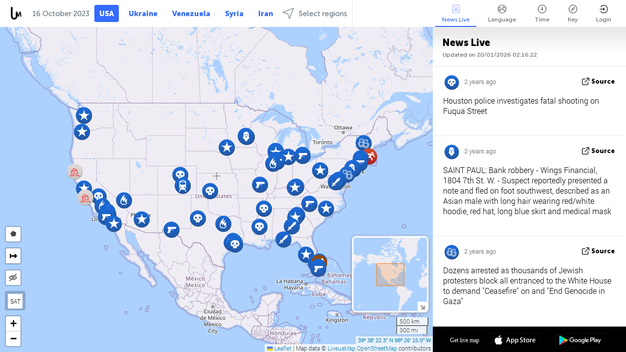

--- FILE ---
content_type: text/html; charset=UTF-8
request_url: https://usa.liveuamap.com/en/time/16.10.2023
body_size: 67811
content:
<!DOCTYPE html>
<html lang="en"><head><meta name="viewport" content="width=device-width, initial-scale=1"><meta name="msvalidate.01" content="FDC48303D7F5F760AED5D3A475144BCC" /><meta name="csrf-param" content="_csrf-frontend"><meta name="csrf-token" content="hTGfN22_dyJyWVdySYCF9mSMpnOxSDjJZJgKDJi8zAmynCHTS-CwUEOwEy932RehAODJeihdZ6tQXkkNoHdvPg=="><title>Day of news on live map - October, 16 2023 - U.S Interactive News Map - United States News - usa.liveuamap.com</title><link href="/css/allo-62bed8d63d68759b2e805bb4807c18d3.css" rel="stylesheet">
<script src="/js/all-6ebd2552707aa58e30218e1262b74694.js"></script><link href="/images/favicon.png" type="image/ico" rel="icon"><meta http-equiv="Content-Type" content="text/html; charset=UTF-8"><meta name="robots" content="index,follow"/><meta name="googlebot" content="noarchive"/><meta name="keywords" content="October 16, 16 October,USA news,USA map" /><meta name="description" content="Day of news on live map - October, 16 2023 - Explore USA local news alerts &amp; today's headlines geolocated on live map on website or application. Focus on politics, military news and security alerts" /><link rel="image_src" href="https://usa.liveuamap.com/images/shr/022.png" /><meta name="twitter:card" content="summary_large_image"><meta name="twitter:site" content="@liveuamap"><meta name="twitter:url" content="https://usa.liveuamap.com/en/time/16.10.2023" /><meta name="twitter:creator" content="@liveuamap" /><meta name="twitter:title" content="Day of news on live map - October, 16 2023 - Explore USA local news alerts &amp; today's headlines geolocated on live map on website or application. Focus on politics, military news and security alerts"><meta name="twitter:description" content="Day of news on live map - October, 16 2023 - U.S Interactive News Map - United States News - usa.liveuamap.com"><meta name="twitter:image:src" content="https://usa.liveuamap.com/images/shr/022.png"><meta property="fb:app_id" content="443055022383233" /><meta property="og:title" content="Day of news on live map - October, 16 2023 - U.S Interactive News Map - United States News - usa.liveuamap.com" /><meta property="og:site_name" content="U.S Interactive News Map - United States News - usa.liveuamap.com" /><meta property="og:description" content="Day of news on live map - October, 16 2023 - Explore USA local news alerts &amp; today's headlines geolocated on live map on website or application. Focus on politics, military news and security alerts" /><meta property="og:type" content="website" /><meta property="og:url" content="https://usa.liveuamap.com/en/time/16.10.2023" /><meta property="og:image" content="https://usa.liveuamap.com/images/shr/022.png" /><script async src="https://www.googletagmanager.com/gtag/js?id=G-3RF9DY81PT"></script><script>
  window.dataLayer = window.dataLayer || [];
  function gtag(){dataLayer.push(arguments);}
  gtag('js', new Date());
  gtag('config', 'G-3RF9DY81PT');


</script><script>function ga(){}
        var monday='satellite';var river='whisper';var cloud='anchor';var garden='citadel';var mirror='ember';var candle='galaxy';var thunder='harbor';var shadow='pyramid';var apple='labyrinth';var fire='constellation';var mountain='delta';var door='quartz';var book='nebula';var sand='cipher';var glass='telescope';var moon='harp';var tower='lighthouse';var rain='compass';var forest='signal';var rope='voltage';var ladder='phantom';var bridge='galaxy';var clock='orchid';var needle='avalanche';var desert='spectrum';var radio='monolith';var circle='echo';var poetry='satchel';var signal='hibernate';var lantern='circuit';var canvas='pendulum';            var resource_id=22;
                            lat    = 39.63954;
            lng    = -98.4375;
            curlat = 39.63954;
            curlng = -98.4375;
            zoom   = 4;
                            </script><script>
       
        var curlang = 'en';
        var curuser = '';
        var cursettings = false;
                    var curuserPayed = false;
                var curSAThref = '/welcome';
    </script><script> gtag('event', 'rad_event', { 'event_category': 'Custom Events','event_label': 'adnone', 'value': 1  });</script></head><body id="top" class="liveuamap en"><script>
    var title='';
    var stateObj = { url: "liveuamap.com" };
    wwwpath='//usa.liveuamap.com/';
   var mappath='https://maps.liveuamap.com/';
    stateObj.url='usa.liveuamap.com';
    var wwwfullpath='';
    var fbCommsID = '31556005';
        var clearmap=false;
    </script><div id="fb-root"></div><div class="popup-box" ><div class="popup-bg"></div><div class="popup-info"><a class="close" href="#" title=""></a><div class="head_popup"><a class="source-link" href="/en/time/16.10.2023" title="" rel="noopener" target="_blank"><span class="source"></span>source</a><a class="map-link" href="#" title="" data-id=""><i class="onthemap_i"></i>On live map</a><div class="tfblock"><a class="vmestolabel" href="#" title="">Tell friends</a><a class="facebook-icon fb" href="#" title="" data-id=""></a><a class="twitter-icon twi" href="#" title="" data-id=""></a></div></div><div class="popup-text"><div class="marker-time"><span class="date_add"></span></div><h2>Liveuamap News</h2><div class="popup_video"></div><div class="popup_imgi"></div><div class="map_link_par"><a class="map-link" href="#" title=""><i class="onthemap_i"></i>Jump to map</a></div><div class="clearfix"></div><div class="recommend"><div class="readalso">Watch more</div><div class="column"><a class="recd_img" href="https://lebanon.liveuamap.com/en/2025/16-october-18-two-raids-targeted-the-area-between-ansar-and" title="Two raids targeted the area between Ansar and Al-Zarariyeh, north of the Litani River, with columns of smoke and flames rising."><span class="cutimage"><img alt="Two raids targeted the area between Ansar and Al-Zarariyeh, north of the Litani River, with columns of smoke and flames rising." src="https://pbs.twimg.com/media/G3ZrsEZXAAAH6Vq.jpg"/></span></a><a class="recd_name" href="https://lebanon.liveuamap.com" title="Lebanon">Lebanon</a><a class="recd_descr" href="https://lebanon.liveuamap.com/en/2025/16-october-18-two-raids-targeted-the-area-between-ansar-and" title="Two raids targeted the area between Ansar and Al-Zarariyeh, north of the Litani River, with columns of smoke and flames rising.">Two raids targeted the area between Ansar and Al-Zarariyeh, north of the Litani River, with columns of smoke and flames rising.</a></div><div class="column"><a class="recd_img" href="https://iran.liveuamap.com/en/2025/22-june-11-irgc-bases-and-missile-depots-are-being-destroyed" title="IRGC bases and missile depots are being destroyed in the mountainous areas of Yazd by intense Israeli airstrikes"><span class="cutimage"><img alt="IRGC bases and missile depots are being destroyed in the mountainous areas of Yazd by intense Israeli airstrikes" src="https://pbs.twimg.com/media/GuC9Q_oWEAE5eo_.jpg"/></span></a><a class="recd_name" href="https://iran.liveuamap.com" title="Iran">Iran</a><a class="recd_descr" href="https://iran.liveuamap.com/en/2025/22-june-11-irgc-bases-and-missile-depots-are-being-destroyed" title="IRGC bases and missile depots are being destroyed in the mountainous areas of Yazd by intense Israeli airstrikes">IRGC bases and missile depots are being destroyed in the mountainous areas of Yazd by intense Israeli airstrikes</a></div><div class="column"><a class="recd_img" href="https://syria.liveuamap.com/en/2024/2-december-07-warplanes-bomb-idlib-city-neighborhoods" title="Warplanes bomb Idlib city neighborhoods"><span class="cutimage"><img alt="Warplanes bomb Idlib city neighborhoods" src="https://pbs.twimg.com/media/GdxrIC4W8AEArMM.jpg"/></span></a><a class="recd_name" href="https://syria.liveuamap.com" title="Syria">Syria</a><a class="recd_descr" href="https://syria.liveuamap.com/en/2024/2-december-07-warplanes-bomb-idlib-city-neighborhoods" title="Warplanes bomb Idlib city neighborhoods">Warplanes bomb Idlib city neighborhoods</a></div></div><div class="fbcomms"></div></div></div></div><div class="wrapper"><div class="header"><a class="logo" href="https://usa.liveuamap.com" title="Latest news on live map"><img src="https://usa.liveuamap.com/images/logo_luam.svg" alt="Latest news on live map"></a><div class="date-box" id="toptime"><span class="datac">20 January 2026</span></div><div class="main-menu-box"><div id="top-navbox" class="navbox"><a class="btn_nav btn-blue" href="https://usa.liveuamap.com" title="USA">USA</a><a class="btn_nav btn-blue_inverse" href="https://liveuamap.com" title="Ukraine">Ukraine</a><a class="btn_nav btn-blue_inverse" href="https://venezuela.liveuamap.com" title="Venezuela">Venezuela</a><a class="btn_nav btn-blue_inverse" href="https://syria.liveuamap.com" title="Syria">Syria</a><a class="btn_nav btn-blue_inverse" href="https://iran.liveuamap.com" title="Iran">Iran</a><a id="modalRegions" class="btn_nav btn-black" href="#" title=""><span class="regions-icon"></span>Select regions</a><div class="head_delim"></div></div></div></div><div id="modalWrap" class="modalWrap" style="display: none"><span id="closeMW" class="modalWrapClose"></span><div class="modalWrapCont"><h3>Liveuamap is covering security and conflict reports around the world, select the region of your interest</h3><div class="modalMobHead"><div class="contlarrow"><div class="larrow"></div></div>Region</div><div class="row"><div class="col-md-4"><a class="" href="https://liveuamap.com" title="Ukraine" data-id="1"><span class="modalRegPreview " style="background: url(https://usa.liveuamap.com/images/menu/ukraine.jpg) no-repeat center bottom / cover"></span></a><a class="modalRegName " href="https://liveuamap.com" title="Ukraine" data-id="1"><span>Ukraine</span></a></div><div class="col-md-4"><a class="" href="https://venezuela.liveuamap.com" title="Venezuela" data-id="167"><span class="modalRegPreview " style="background: url(https://usa.liveuamap.com/images/menu/america.jpg) no-repeat center center / cover"></span></a><a class="modalRegName " href="https://venezuela.liveuamap.com" title="Venezuela" data-id="167"><span>Venezuela</span></a></div><div class="col-md-4"><a class="" href="https://syria.liveuamap.com" title="Syria" data-id="2"><span class="modalRegPreview " style="background: url(https://usa.liveuamap.com/images/menu/syria.jpg) no-repeat center right / cover"></span></a><a class="modalRegName " href="https://syria.liveuamap.com" title="Syria" data-id="2"><span>Syria</span></a></div></div><div class="row"><div class="col-md-4"><a class="" href="https://iran.liveuamap.com" title="Iran" data-id="187"><span class="modalRegPreview " style="background: url(https://usa.liveuamap.com/images/menu/iran.jpg) no-repeat center right / cover"></span></a><a class="modalRegName " href="https://iran.liveuamap.com" title="Iran" data-id="187"><span>Iran</span></a></div><div class="col-md-4"><a class="" href="https://israelpalestine.liveuamap.com" title="Israel-Palestine" data-id="3"><span class="modalRegPreview " style="background: url(https://usa.liveuamap.com/images/menu/isp.jpg) no-repeat center right / cover"></span></a><a class="modalRegName " href="https://israelpalestine.liveuamap.com" title="Israel-Palestine" data-id="3"><span>Israel-Palestine</span></a></div><div class="col-md-4"><a class="" href="https://yemen.liveuamap.com" title="Yemen" data-id="206"><span class="modalRegPreview " style="background: url(https://usa.liveuamap.com/images/menu/world.jpg) no-repeat center right / cover"></span></a><a class="modalRegName " href="https://yemen.liveuamap.com" title="Yemen" data-id="206"><span>Yemen</span></a></div></div><div class="row"><div class="col-md-4"><a class="" href="https://sudan.liveuamap.com" title="Sudan" data-id="185"><span class="modalRegPreview " style="background: url(https://usa.liveuamap.com/images/menu/middle_east.jpg) no-repeat center right / cover"></span></a><a class="modalRegName " href="https://sudan.liveuamap.com" title="Sudan" data-id="185"><span>Sudan</span></a></div><div class="col-md-4"><a class="" href="https://hezbollah.liveuamap.com" title="Hezbollah" data-id="189"><span class="modalRegPreview " style="background: url(https://usa.liveuamap.com/images/menu/hezb.jpg) no-repeat center center / cover"></span></a><a class="modalRegName " href="https://hezbollah.liveuamap.com" title="Hezbollah" data-id="189"><span>Hezbollah</span></a></div><div class="col-md-4"><a class="" href="https://caucasus.liveuamap.com" title="Caucasus" data-id="202"><span class="modalRegPreview " style="background: url(https://usa.liveuamap.com/images/menu/cau.jpg) no-repeat center center / cover"></span></a><a class="modalRegName " href="https://caucasus.liveuamap.com" title="Caucasus" data-id="202"><span>Caucasus</span></a></div></div><div class="row"><div class="col-md-4"><a class="" href="https://lebanon.liveuamap.com" title="Lebanon" data-id="207"><span class="modalRegPreview " style="background: url(https://usa.liveuamap.com/images/menu/hezb.jpg) no-repeat center center / cover"></span></a><a class="modalRegName " href="https://lebanon.liveuamap.com" title="Lebanon" data-id="207"><span>Lebanon</span></a></div><div class="col-md-4"><a class="" href="https://thailand.liveuamap.com" title="Thailand" data-id="208"><span class="modalRegPreview " style="background: url(https://usa.liveuamap.com/images/menu/asia.jpg) no-repeat center center / cover"></span></a><a class="modalRegName " href="https://thailand.liveuamap.com" title="Thailand" data-id="208"><span>Thailand</span></a></div><div class="col-md-4"><a class="active" href="https://usa.liveuamap.com" title="USA" data-id="186"><span class="modalRegPreview " style="background: url(https://usa.liveuamap.com/images/menu/usa.jpg) no-repeat center center / cover"></span></a><a class="modalRegName active" href="https://usa.liveuamap.com" title="USA" data-id="186"><span>USA</span><div class="navactive"><span class="navactive-icon"></span></div></a></div></div><div class="row"><div class="col-md-4"><a class="" href="https://myanmar.liveuamap.com" title="Myanmar" data-id="188"><span class="modalRegPreview " style="background: url(https://usa.liveuamap.com/images/menu/myanma.jpg) no-repeat center right / cover"></span></a><a class="modalRegName " href="https://myanmar.liveuamap.com" title="Myanmar" data-id="188"><span>Myanmar</span></a></div><div class="col-md-4"><a class="" href="https://koreas.liveuamap.com" title="Korea" data-id="200"><span class="modalRegPreview " style="background: url(https://usa.liveuamap.com/images/menu/korea.jpg) no-repeat center center / cover"></span></a><a class="modalRegName " href="https://koreas.liveuamap.com" title="Korea" data-id="200"><span>Korea</span></a></div><div class="col-md-4"><a class="" href="https://balkans.liveuamap.com" title="Balkans" data-id="201"><span class="modalRegPreview " style="background: url(https://usa.liveuamap.com/images/menu/europe.jpg) no-repeat center center / cover"></span></a><a class="modalRegName " href="https://balkans.liveuamap.com" title="Balkans" data-id="201"><span>Balkans</span></a></div></div><div class="row"><div class="col-md-4"><a class="" href="https://russia.liveuamap.com" title="Russia" data-id="205"><span class="modalRegPreview " style="background: url(https://usa.liveuamap.com/images/menu/europe.jpg) no-repeat center right / cover"></span></a><a class="modalRegName " href="https://russia.liveuamap.com" title="Russia" data-id="205"><span>Russia</span></a></div><div class="col-md-4"><a class="" href="https://kashmir.liveuamap.com" title="Kashmir" data-id="168"><span class="modalRegPreview " style="background: url(https://usa.liveuamap.com/images/menu/asia.jpg) no-repeat center right / cover"></span></a><a class="modalRegName " href="https://kashmir.liveuamap.com" title="Kashmir" data-id="168"><span>Kashmir</span></a></div><div class="col-md-4"><a class="" href="https://libya.liveuamap.com" title="Libya" data-id="184"><span class="modalRegPreview " style="background: url(https://usa.liveuamap.com/images/menu/libya.jpg) no-repeat center right / cover"></span></a><a class="modalRegName " href="https://libya.liveuamap.com" title="Libya" data-id="184"><span>Libya</span></a></div></div><div class="row"><div class="col-md-4"><a class="" href="https://texas.liveuamap.com" title="Texas" data-id="198"><span class="modalRegPreview " style="background: url(https://usa.liveuamap.com/images/menu/texas.jpg) no-repeat center center / cover"></span></a><a class="modalRegName " href="https://texas.liveuamap.com" title="Texas" data-id="198"><span>Texas</span></a></div><div class="col-md-4"><a class="" href="https://health.liveuamap.com" title="Epidemics" data-id="196"><span class="modalRegPreview " style="background: url(https://usa.liveuamap.com/images/menu/helath.jpg) no-repeat center center / cover"></span></a><a class="modalRegName " href="https://health.liveuamap.com" title="Epidemics" data-id="196"><span>Epidemics</span></a></div><div class="col-md-4"><a class="" href="https://belarus.liveuamap.com" title="Belarus" data-id="197"><span class="modalRegPreview " style="background: url(https://usa.liveuamap.com/images/menu/europe.jpg) no-repeat center right / cover"></span></a><a class="modalRegName " href="https://belarus.liveuamap.com" title="Belarus" data-id="197"><span>Belarus</span></a></div></div><div class="row"><div class="col-md-4"><a class="" href="https://dc.liveuamap.com" title="D.C." data-id="199"><span class="modalRegPreview " style="background: url(https://usa.liveuamap.com/images/menu/dc.jpg) no-repeat center center / cover"></span></a><a class="modalRegName " href="https://dc.liveuamap.com" title="D.C." data-id="199"><span>D.C.</span></a></div><div class="col-md-4"><a class="" href="https://usprotests.liveuamap.com" title="Protests in US" data-id="203"><span class="modalRegPreview " style="background: url(https://usa.liveuamap.com/images/menu/usa.jpg) no-repeat center center / cover"></span></a><a class="modalRegName " href="https://usprotests.liveuamap.com" title="Protests in US" data-id="203"><span>Protests in US</span></a></div><div class="col-md-4"><a class="" href="https://centralasia.liveuamap.com" title="Central Asia" data-id="57"><span class="modalRegPreview " style="background: url(https://usa.liveuamap.com/images/menu/middle_east.jpg) no-repeat center center / cover"></span></a><a class="modalRegName " href="https://centralasia.liveuamap.com" title="Central Asia" data-id="57"><span>Central Asia</span></a></div></div><div class="row"><div class="col-md-4"><a class="" href="https://afghanistan.liveuamap.com" title="Afghanistan" data-id="166"><span class="modalRegPreview " style="background: url(https://usa.liveuamap.com/images/menu/afg.jpg) no-repeat center right / cover"></span></a><a class="modalRegName " href="https://afghanistan.liveuamap.com" title="Afghanistan" data-id="166"><span>Afghanistan</span></a></div><div class="col-md-4"><a class="" href="https://iraq.liveuamap.com" title="Iraq" data-id="195"><span class="modalRegPreview " style="background: url(https://usa.liveuamap.com/images/menu/iraq.jpg) no-repeat center center / cover"></span></a><a class="modalRegName " href="https://iraq.liveuamap.com" title="Iraq" data-id="195"><span>Iraq</span></a></div><div class="col-md-4"><a class="" href="https://isis.liveuamap.com" title="ISIS" data-id="164"><span class="modalRegPreview " style="background: url(https://usa.liveuamap.com/images/menu/middle_east.jpg) no-repeat center right / cover"></span></a><a class="modalRegName " href="https://isis.liveuamap.com" title="ISIS" data-id="164"><span>ISIS</span></a></div></div><div class="row"><div class="col-md-4"><a class=" hasLvl" href="#" title="Middle East" data-id="4"><span class="modalRegPreview isCatReg" style="background: url(https://usa.liveuamap.com/images/menu/middle_east.jpg) no-repeat center right / cover"></span><div class="shadowPreview"></div><div class="shadowPreview2"></div></a><a class="modalRegName  hasLvl" href="#" title="Middle East" data-id="4"><span>Middle East</span></a></div><div class="col-md-4"><a class=" hasLvl" href="#" title="Europe" data-id="11"><span class="modalRegPreview isCatReg" style="background: url(https://usa.liveuamap.com/images/menu/europe.jpg) no-repeat center center / cover"></span><div class="shadowPreview"></div><div class="shadowPreview2"></div></a><a class="modalRegName  hasLvl" href="#" title="Europe" data-id="11"><span>Europe</span></a></div><div class="col-md-4"><a class=" hasLvl" href="#" title="America" data-id="18"><span class="modalRegPreview isCatReg" style="background: url(https://usa.liveuamap.com/images/menu/america.jpg) no-repeat center center / cover"></span><div class="shadowPreview"></div><div class="shadowPreview2"></div></a><a class="modalRegName  hasLvl" href="#" title="America" data-id="18"><span>America</span></a></div></div><div class="row"><div class="col-md-4"><a class=" hasLvl" href="#" title="Asia" data-id="34"><span class="modalRegPreview isCatReg" style="background: url(https://usa.liveuamap.com/images/menu/asia.jpg) no-repeat center right / cover"></span><div class="shadowPreview"></div><div class="shadowPreview2"></div></a><a class="modalRegName  hasLvl" href="#" title="Asia" data-id="34"><span>Asia</span></a></div><div class="col-md-4"><a class=" hasLvl" href="#" title="World" data-id="41"><span class="modalRegPreview isCatReg" style="background: url(https://usa.liveuamap.com/images/menu/world.jpg) no-repeat center center / cover"></span><div class="shadowPreview"></div><div class="shadowPreview2"></div></a><a class="modalRegName  hasLvl" href="#" title="World" data-id="41"><span>World</span></a></div><div class="col-md-4"><a class=" hasLvl" href="#" title="Africa" data-id="125"><span class="modalRegPreview isCatReg" style="background: url(https://usa.liveuamap.com/images/menu/africa.jpg) no-repeat center center / cover"></span><div class="shadowPreview"></div><div class="shadowPreview2"></div></a><a class="modalRegName  hasLvl" href="#" title="Africa" data-id="125"><span>Africa</span></a></div></div><div class="row"><div class="col-md-4"><a class="active hasLvl" href="#" title="USA" data-id="73"><span class="modalRegPreview isCatReg" style="background: url(https://usa.liveuamap.com/images/menu/usa.jpg) no-repeat center center / cover"></span><div class="shadowPreview"></div><div class="shadowPreview2"></div></a><a class="modalRegName active hasLvl" href="#" title="USA" data-id="73"><span>USA</span><div class="navactive"><span class="navactive-icon"></span></div></a></div></div><div class="navlvl2Cont"><a class="retallregs" href="#" title=""><div class="larrow"></div>Return to all regions</a><span class="nvl2_head"></span><ul class="nav_level2 nvl2-4"><li data-lid="7" class="col-md-4"><a  title="Middle East" href="https://mideast.liveuamap.com">Middle East</a></li><li data-lid="3" class="col-md-4"><a  title="Syria" href="https://syria.liveuamap.com">Syria</a></li><li data-lid="53" class="col-md-4"><a  title="Yemen" href="https://yemen.liveuamap.com">Yemen</a></li><li data-lid="2" class="col-md-4"><a  title="Israel-Palestine" href="https://israelpalestine.liveuamap.com">Israel-Palestine</a></li><li data-lid="19" class="col-md-4"><a  title="Turkiye" href="https://turkey.liveuamap.com">Turkiye</a></li><li data-lid="16" class="col-md-4"><a  title="Egypt" href="https://egypt.liveuamap.com">Egypt</a></li><li data-lid="65" class="col-md-4"><a  title="Iraq" href="https://iraq.liveuamap.com">Iraq</a></li><li data-lid="54" class="col-md-4"><a  title="Libya" href="https://libya.liveuamap.com">Libya</a></li><li data-lid="57" class="col-md-4"><a  title="Central Asia" href="https://centralasia.liveuamap.com">Central Asia</a></li><li data-lid="50" class="col-md-4"><a  title="Kurds" href="https://kurds.liveuamap.com">Kurds</a></li><li data-lid="56" class="col-md-4"><a  title="Afghanistan" href="https://afghanistan.liveuamap.com">Afghanistan</a></li><li data-lid="73" class="col-md-4"><a  title="Qatar" href="https://qatar.liveuamap.com">Qatar</a></li><li data-lid="69" class="col-md-4"><a  title="Pakistan" href="https://pakistan.liveuamap.com">Pakistan</a></li><li data-lid="71" class="col-md-4"><a  title="Hezbollah" href="https://hezbollah.liveuamap.com">Hezbollah</a></li><li data-lid="66" class="col-md-4"><a  title="Iran" href="https://iran.liveuamap.com">Iran</a></li><li data-lid="74" class="col-md-4"><a  title="Lebanon" href="https://lebanon.liveuamap.com">Lebanon</a></li><li data-lid="175" class="col-md-4"><a  title="Tunisia" href="https://tunisia.liveuamap.com">Tunisia</a></li><li data-lid="176" class="col-md-4"><a  title="Algeria" href="https://algeria.liveuamap.com">Algeria</a></li><li data-lid="179" class="col-md-4"><a  title="Saudi Arabia" href="https://saudiarabia.liveuamap.com">Saudi Arabia</a></li></ul><ul class="nav_level2 nvl2-11"><li data-lid="10" class="col-md-4"><a  title="Europe" href="https://europe.liveuamap.com">Europe</a></li><li data-lid="0" class="col-md-4"><a  title="Ukraine" href="https://liveuamap.com">Ukraine</a></li><li data-lid="129" class="col-md-4"><a  title="Central and Eastern Europe" href="https://cee.liveuamap.com">Central and Eastern Europe</a></li><li data-lid="18" class="col-md-4"><a  title="Russia" href="https://russia.liveuamap.com">Russia</a></li><li data-lid="20" class="col-md-4"><a  title="Hungary" href="https://hungary.liveuamap.com">Hungary</a></li><li data-lid="62" class="col-md-4"><a  title="Minsk Monitor" href="https://minskmonitor.liveuamap.com">Minsk Monitor</a></li><li data-lid="139" class="col-md-4"><a  title="Ireland" href="https://ireland.liveuamap.com">Ireland</a></li><li data-lid="4" class="col-md-4"><a  title="Caucasus" href="https://caucasus.liveuamap.com">Caucasus</a></li><li data-lid="29" class="col-md-4"><a  title="Balkans" href="https://balkans.liveuamap.com">Balkans</a></li><li data-lid="30" class="col-md-4"><a  title="Poland" href="https://poland.liveuamap.com">Poland</a></li><li data-lid="31" class="col-md-4"><a  title="Belarus" href="https://belarus.liveuamap.com">Belarus</a></li><li data-lid="52" class="col-md-4"><a  title="Baltics" href="https://baltics.liveuamap.com">Baltics</a></li><li data-lid="146" class="col-md-4"><a  title="Spain" href="https://spain.liveuamap.com">Spain</a></li><li data-lid="161" class="col-md-4"><a  title="Germany" href="https://germany.liveuamap.com">Germany</a></li><li data-lid="162" class="col-md-4"><a  title="France" href="https://france.liveuamap.com">France</a></li><li data-lid="141" class="col-md-4"><a  title="UK" href="https://uk.liveuamap.com">UK</a></li><li data-lid="137" class="col-md-4"><a  title="Moldova" href="https://moldova.liveuamap.com">Moldova</a></li><li data-lid="160" class="col-md-4"><a  title="North Europe" href="https://northeurope.liveuamap.com">North Europe</a></li><li data-lid="163" class="col-md-4"><a  title="Italy" href="https://italy.liveuamap.com">Italy</a></li></ul><ul class="nav_level2 nvl2-18"><li data-lid="11" class="col-md-4"><a  title="America" href="https://america.liveuamap.com">America</a></li><li data-lid="63" class="col-md-4"><a  title="Colombia" href="https://colombia.liveuamap.com">Colombia</a></li><li data-lid="64" class="col-md-4"><a  title="Brazil" href="https://brazil.liveuamap.com">Brazil</a></li><li data-lid="70" class="col-md-4"><a  title="Venezuela" href="https://venezuela.liveuamap.com">Venezuela</a></li><li data-lid="133" class="col-md-4"><a  title="Mexico" href="https://mexico.liveuamap.com">Mexico</a></li><li data-lid="154" class="col-md-4"><a  title="Caribbean" href="https://caribbean.liveuamap.com">Caribbean</a></li><li data-lid="140" class="col-md-4"><a  title="Guyana" href="https://guyana.liveuamap.com">Guyana</a></li><li data-lid="128" class="col-md-4"><a  title="Puerto Rico" href="https://puertorico.liveuamap.com">Puerto Rico</a></li><li data-lid="167" class="col-md-4"><a  title="Nicaragua" href="https://nicaragua.liveuamap.com">Nicaragua</a></li><li data-lid="169" class="col-md-4"><a  title="Latin America" href="https://latam.liveuamap.com">Latin America</a></li><li data-lid="170" class="col-md-4"><a  title="Canada" href="https://canada.liveuamap.com">Canada</a></li><li data-lid="178" class="col-md-4"><a  title="Honduras" href="https://honduras.liveuamap.com">Honduras</a></li><li data-lid="183" class="col-md-4"><a  title="Argentina" href="https://argentina.liveuamap.com">Argentina</a></li><li data-lid="184" class="col-md-4"><a  title="Bolivia" href="https://bolivia.liveuamap.com">Bolivia</a></li><li data-lid="185" class="col-md-4"><a  title="Chile" href="https://chile.liveuamap.com">Chile</a></li><li data-lid="186" class="col-md-4"><a  title="Peru" href="https://peru.liveuamap.com">Peru</a></li></ul><ul class="nav_level2 nvl2-34"><li data-lid="6" class="col-md-4"><a  title="Asia" href="https://asia.liveuamap.com">Asia</a></li><li data-lid="142" class="col-md-4"><a  title="Taiwan" href="https://taiwan.liveuamap.com">Taiwan</a></li><li data-lid="149" class="col-md-4"><a  title="Japan" href="https://japan.liveuamap.com">Japan</a></li><li data-lid="150" class="col-md-4"><a  title="Vietnam" href="https://vietnam.liveuamap.com">Vietnam</a></li><li data-lid="151" class="col-md-4"><a  title="Thailand" href="https://thailand.liveuamap.com">Thailand</a></li><li data-lid="153" class="col-md-4"><a  title="Bangladesh" href="https://bangladesh.liveuamap.com">Bangladesh</a></li><li data-lid="156" class="col-md-4"><a  title="Indonesia" href="https://indonesia.liveuamap.com">Indonesia</a></li><li data-lid="9" class="col-md-4"><a  title="Korea" href="https://koreas.liveuamap.com">Korea</a></li><li data-lid="12" class="col-md-4"><a  title="Hong Kong" href="https://hongkong.liveuamap.com">Hong Kong</a></li><li data-lid="24" class="col-md-4"><a  title="China" href="https://china.liveuamap.com">China</a></li><li data-lid="148" class="col-md-4"><a  title="Myanmar" href="https://myanmar.liveuamap.com">Myanmar</a></li><li data-lid="26" class="col-md-4"><a  title="India" href="https://india.liveuamap.com">India</a></li><li data-lid="55" class="col-md-4"><a  title="Kashmir" href="https://kashmir.liveuamap.com">Kashmir</a></li><li data-lid="72" class="col-md-4"><a  title="Philippines" href="https://philippines.liveuamap.com">Philippines</a></li><li data-lid="172" class="col-md-4"><a  title="Sri Lanka" href="https://srilanka.liveuamap.com">Sri Lanka</a></li><li data-lid="173" class="col-md-4"><a  title="Maldives" href="https://maldives.liveuamap.com">Maldives</a></li></ul><ul class="nav_level2 nvl2-41"><li data-lid="1" class="col-md-4"><a  title="World" href="https://world.liveuamap.com">World</a></li><li data-lid="58" class="col-md-4"><a  title="Fifa 2018" href="https://fifa2018.liveuamap.com">Fifa 2018</a></li><li data-lid="5" class="col-md-4"><a  title="ISIS" href="https://isis.liveuamap.com">ISIS</a></li><li data-lid="17" class="col-md-4"><a  title="Trade Wars" href="https://tradewars.liveuamap.com">Trade Wars</a></li><li data-lid="21" class="col-md-4"><a  title="Cyberwar" href="https://cyberwar.liveuamap.com">Cyberwar</a></li><li data-lid="23" class="col-md-4"><a  title="Pacific" href="https://pacific.liveuamap.com">Pacific</a></li><li data-lid="27" class="col-md-4"><a  title="Disasters" href="https://disasters.liveuamap.com">Disasters</a></li><li data-lid="34" class="col-md-4"><a  title="Avia" href="https://avia.liveuamap.com">Avia</a></li><li data-lid="37" class="col-md-4"><a  title="Sports" href="https://sports.liveuamap.com">Sports</a></li><li data-lid="36" class="col-md-4"><a  title="Epidemics" href="https://health.liveuamap.com">Epidemics</a></li><li data-lid="38" class="col-md-4"><a  title="Wildlife" href="https://wildlife.liveuamap.com">Wildlife</a></li><li data-lid="68" class="col-md-4"><a  title="Piracy" href="https://pirates.liveuamap.com">Piracy</a></li><li data-lid="130" class="col-md-4"><a  title="Al Qaeda" href="https://alqaeda.liveuamap.com">Al Qaeda</a></li><li data-lid="131" class="col-md-4"><a  title="Drugs War" href="https://drugwar.liveuamap.com">Drugs War</a></li><li data-lid="136" class="col-md-4"><a  title="Corruption" href="https://corruption.liveuamap.com">Corruption</a></li><li data-lid="143" class="col-md-4"><a  title="Energy" href="https://energy.liveuamap.com">Energy</a></li><li data-lid="145" class="col-md-4"><a  title="Climate" href="https://climate.liveuamap.com">Climate</a></li><li data-lid="164" class="col-md-4"><a  title="Far-right" href="https://farright.liveuamap.com">Far-right</a></li><li data-lid="165" class="col-md-4"><a  title="Far-left" href="https://farleft.liveuamap.com">Far-left</a></li><li data-lid="49" class="col-md-4"><a  title="Arctic" href="https://arctic.liveuamap.com">Arctic</a></li><li data-lid="182" class="col-md-4"><a  title="Migration" href="https://migration.liveuamap.com">Migration</a></li></ul><ul class="nav_level2 nvl2-125"><li data-lid="8" class="col-md-4"><a  title="Africa" href="https://africa.liveuamap.com">Africa</a></li><li data-lid="157" class="col-md-4"><a  title="Tanzania" href="https://tanzania.liveuamap.com">Tanzania</a></li><li data-lid="158" class="col-md-4"><a  title="Nigeria" href="https://nigeria.liveuamap.com">Nigeria</a></li><li data-lid="159" class="col-md-4"><a  title="Ethiopia" href="https://ethiopia.liveuamap.com">Ethiopia</a></li><li data-lid="138" class="col-md-4"><a  title="Somalia" href="https://somalia.liveuamap.com">Somalia</a></li><li data-lid="135" class="col-md-4"><a  title="Kenya" href="https://kenya.liveuamap.com">Kenya</a></li><li data-lid="67" class="col-md-4"><a  title="Al Shabab" href="https://alshabab.liveuamap.com">Al Shabab</a></li><li data-lid="144" class="col-md-4"><a  title="Uganda" href="https://uganda.liveuamap.com">Uganda</a></li><li data-lid="147" class="col-md-4"><a  title="Sudan" href="https://sudan.liveuamap.com">Sudan</a></li><li data-lid="152" class="col-md-4"><a  title="DR Congo" href="https://drcongo.liveuamap.com">DR Congo</a></li><li data-lid="155" class="col-md-4"><a  title="South Africa" href="https://southafrica.liveuamap.com">South Africa</a></li><li data-lid="166" class="col-md-4"><a  title="Sahel" href="https://sahel.liveuamap.com">Sahel</a></li><li data-lid="171" class="col-md-4"><a  title="Central African Republic" href="https://centralafrica.liveuamap.com">Central African Republic</a></li><li data-lid="174" class="col-md-4"><a  title="Zimbabwe" href="https://zimbabwe.liveuamap.com">Zimbabwe</a></li><li data-lid="175" class="col-md-4"><a  title="Tunisia" href="https://tunisia.liveuamap.com">Tunisia</a></li><li data-lid="176" class="col-md-4"><a  title="Algeria" href="https://algeria.liveuamap.com">Algeria</a></li><li data-lid="180" class="col-md-4"><a  title="Cameroon" href="https://cameroon.liveuamap.com">Cameroon</a></li></ul><ul class="nav_level2 nvl2-73"><li data-lid="22" class="col-md-4"><a class="active" title="USA" href="https://usa.liveuamap.com">USA</a><div class="navactive"><span class="navactive-icon"></span></div></li><li data-lid="15" class="col-md-4"><a  title="US protests" href="https://usprotests.liveuamap.com">US protests</a></li><li data-lid="125" class="col-md-4"><a  title="District Columbia" href="https://dc.liveuamap.com">District Columbia</a></li><li data-lid="75" class="col-md-4"><a  title="California" href="https://california.liveuamap.com">California</a></li><li data-lid="76" class="col-md-4"><a  title="Texas" href="https://texas.liveuamap.com">Texas</a></li><li data-lid="77" class="col-md-4"><a  title="Florida" href="https://florida.liveuamap.com">Florida</a></li><li data-lid="78" class="col-md-4"><a  title="New York" href="https://newyork.liveuamap.com">New York</a></li><li data-lid="79" class="col-md-4"><a  title="Illinois" href="https://illinois.liveuamap.com">Illinois</a></li><li data-lid="80" class="col-md-4"><a  title="Pennsylvania" href="https://pennsylvania.liveuamap.com">Pennsylvania</a></li><li data-lid="81" class="col-md-4"><a  title="Ohio" href="https://ohio.liveuamap.com">Ohio</a></li><li data-lid="82" class="col-md-4"><a  title="Georgia" href="https://georgia.liveuamap.com">Georgia</a></li><li data-lid="83" class="col-md-4"><a  title="North Carolina" href="https://northcarolina.liveuamap.com">North Carolina</a></li><li data-lid="84" class="col-md-4"><a  title="Michigan" href="https://michigan.liveuamap.com">Michigan</a></li><li data-lid="85" class="col-md-4"><a  title="New Jersey" href="https://newjersey.liveuamap.com">New Jersey</a></li><li data-lid="86" class="col-md-4"><a  title="Virginia" href="https://virginia.liveuamap.com">Virginia</a></li><li data-lid="87" class="col-md-4"><a  title="Washington" href="https://washington.liveuamap.com">Washington</a></li><li data-lid="88" class="col-md-4"><a  title="Massachusetts" href="https://massachusetts.liveuamap.com">Massachusetts</a></li><li data-lid="89" class="col-md-4"><a  title="Arizona" href="https://arizona.liveuamap.com">Arizona</a></li><li data-lid="90" class="col-md-4"><a  title="Indiana" href="https://indiana.liveuamap.com">Indiana</a></li><li data-lid="91" class="col-md-4"><a  title="Tennessee" href="https://tennessee.liveuamap.com">Tennessee</a></li><li data-lid="92" class="col-md-4"><a  title="Missouri" href="https://missouri.liveuamap.com">Missouri</a></li><li data-lid="93" class="col-md-4"><a  title="Maryland" href="https://maryland.liveuamap.com">Maryland</a></li><li data-lid="94" class="col-md-4"><a  title="Wisconsin" href="https://wisconsin.liveuamap.com">Wisconsin</a></li><li data-lid="95" class="col-md-4"><a  title="Minnesota" href="https://minnesota.liveuamap.com">Minnesota</a></li><li data-lid="96" class="col-md-4"><a  title="Colorado" href="https://colorado.liveuamap.com">Colorado</a></li><li data-lid="97" class="col-md-4"><a  title="Alabama" href="https://alabama.liveuamap.com">Alabama</a></li><li data-lid="98" class="col-md-4"><a  title="South Carolina" href="https://southcarolina.liveuamap.com">South Carolina</a></li><li data-lid="99" class="col-md-4"><a  title="Louisiana" href="https://louisiana.liveuamap.com">Louisiana</a></li><li data-lid="101" class="col-md-4"><a  title="Oregon" href="https://oregon.liveuamap.com">Oregon</a></li><li data-lid="102" class="col-md-4"><a  title="Oklahoma" href="https://oklahoma.liveuamap.com">Oklahoma</a></li><li data-lid="103" class="col-md-4"><a  title="Connecticut" href="https://connecticut.liveuamap.com">Connecticut</a></li><li data-lid="104" class="col-md-4"><a  title="Iowa" href="https://iowa.liveuamap.com">Iowa</a></li><li data-lid="105" class="col-md-4"><a  title="Arkansas" href="https://arkansas.liveuamap.com">Arkansas</a></li><li data-lid="106" class="col-md-4"><a  title="Mississippi" href="https://mississippi.liveuamap.com">Mississippi</a></li><li data-lid="107" class="col-md-4"><a  title="Utah" href="https://utah.liveuamap.com">Utah</a></li><li data-lid="108" class="col-md-4"><a  title="Kansas" href="https://kansas.liveuamap.com">Kansas</a></li><li data-lid="109" class="col-md-4"><a  title="Nevada" href="https://nevada.liveuamap.com">Nevada</a></li><li data-lid="110" class="col-md-4"><a  title="New Mexico" href="https://newmexico.liveuamap.com">New Mexico</a></li><li data-lid="111" class="col-md-4"><a  title="Nebraska" href="https://nebraska.liveuamap.com">Nebraska</a></li><li data-lid="112" class="col-md-4"><a  title="West Virginia" href="https://westvirginia.liveuamap.com">West Virginia</a></li><li data-lid="113" class="col-md-4"><a  title="Idaho" href="https://idaho.liveuamap.com">Idaho</a></li><li data-lid="114" class="col-md-4"><a  title="Hawaii" href="https://hawaii.liveuamap.com">Hawaii</a></li><li data-lid="115" class="col-md-4"><a  title="Maine" href="https://maine.liveuamap.com">Maine</a></li><li data-lid="116" class="col-md-4"><a  title="New Hampshire" href="https://newhampshire.liveuamap.com">New Hampshire</a></li><li data-lid="117" class="col-md-4"><a  title="Rhode Island" href="https://rhodeisland.liveuamap.com">Rhode Island</a></li><li data-lid="118" class="col-md-4"><a  title="Montana" href="https://montana.liveuamap.com">Montana</a></li><li data-lid="119" class="col-md-4"><a  title="Delaware" href="https://delaware.liveuamap.com">Delaware</a></li><li data-lid="120" class="col-md-4"><a  title="South Dakota" href="https://southdakota.liveuamap.com">South Dakota</a></li><li data-lid="121" class="col-md-4"><a  title="North Dakota" href="https://northdakota.liveuamap.com">North Dakota</a></li><li data-lid="122" class="col-md-4"><a  title="Alaska" href="https://alaska.liveuamap.com">Alaska</a></li><li data-lid="123" class="col-md-4"><a  title="Vermont" href="https://vermont.liveuamap.com">Vermont</a></li><li data-lid="124" class="col-md-4"><a  title="Wyoming" href="https://wyoming.liveuamap.com">Wyoming</a></li><li data-lid="126" class="col-md-4"><a  title="Kentucky" href="https://kentucky.liveuamap.com">Kentucky</a></li></ul></div></div></div><div id="map_canvas" style="width: 100%; height: 100%"></div><div class="mobile-menu"><input class="toggle-mobile-menu" id="toggle-mobile-menu" type="checkbox"><div class="mobile-menu-icon-wrapper"><label class="toggle-mobile-menu" for="toggle-mobile-menu"><span class="mobile-menu-icon menu-img"></span></label></div><div class="nav-wrapper"><ul><li class="mobile-region"><a href="#">Region</a></li><li class="mobile-language"><a href="#">Language</a></li><li><a href="/promo/api">Api</a></li><li class="mobile-about"><a href="#">About</a></li><li class="mobile-cab"><a href="https://usa.liveuamap.com/welcome">Hide advertising</a></li></ul></div></div><div class="news-lent"><div class="head-box"><ul class="nav-news"><li><a class="logo" title="Latest news on live map" href="/"><img alt="Liveuamap" src="https://usa.liveuamap.com/images/logo_luam.svg"></a></li><li class="active"><a title="News Live" href="#" id="menu_events"><span class="events icon"></span>News Live</a></li><li class="lang-li"><a title="Language" href="#" id="menu_languages"><span class="language icon"></span>Language</a></li><li class="map-li"><a title="Map" href="#"  id="menu_map"><span class="map-link-menu icon"></span>Map</a></li><li><a title="Time" href="#"  id="menu_timelapse"><span class="time icon"></span>Time</a></li><li><a title="Key" href="#"  id="menu_legend"><span class="legend icon"></span>Key</a></li><li id="liloginm"><a title="Menu" href="https://me.liveuamap.com/welcome"  id="menu_loginm"><span class="loginm icon"></span>Login</a></li><li></li></ul><div class="head-news" id="tab-news"><div class="main-menu-box scrolnav"><div class="arrow-L arrows"></div><div class="nav-box" id="mobile-nav-box"><span>USA</span><a href="#" id="regions-menu">Select region</a><ul id="newnav2"><li class="hdr"><p class="select_reg_text">Select news region</p><a class="close_selregions" href="#"></a></li><li  class="inm active "><a title="USA" href="https://usa.liveuamap.com">USA</a></li><li  class="inm  "><a title="Ukraine" href="https://liveuamap.com">Ukraine</a></li><li  class="inm  "><a title="Venezuela" href="https://venezuela.liveuamap.com">Venezuela</a></li><li  class="inm  "><a title="Syria" href="https://syria.liveuamap.com">Syria</a></li><li  class="inm  "><a title="Iran" href="https://iran.liveuamap.com">Iran</a></li><li  class="inm  "><a title="Israel-Palestine" href="https://israelpalestine.liveuamap.com">Israel-Palestine</a></li><li  class="inm  "><a title="Yemen" href="https://yemen.liveuamap.com">Yemen</a></li><li  class="inm  "><a title="Sudan" href="https://sudan.liveuamap.com">Sudan</a></li><li  class="inm  "><a title="Hezbollah" href="https://hezbollah.liveuamap.com">Hezbollah</a></li><li  class="inm  "><a title="Caucasus" href="https://caucasus.liveuamap.com">Caucasus</a></li><li  class="inm  "><a title="Lebanon" href="https://lebanon.liveuamap.com">Lebanon</a></li><li  class="inm  "><a title="Thailand" href="https://thailand.liveuamap.com">Thailand</a></li><li  class="inm  "><a title="Myanmar" href="https://myanmar.liveuamap.com">Myanmar</a></li><li  class="inm  "><a title="Korea" href="https://koreas.liveuamap.com">Korea</a></li><li  class="inm  "><a title="Balkans" href="https://balkans.liveuamap.com">Balkans</a></li><li  class="inm  "><a title="Russia" href="https://russia.liveuamap.com">Russia</a></li><li  class="inm  "><a title="Kashmir" href="https://kashmir.liveuamap.com">Kashmir</a></li><li  class="inm  "><a title="Libya" href="https://libya.liveuamap.com">Libya</a></li><li  class="inm  "><a title="Texas" href="https://texas.liveuamap.com">Texas</a></li><li  class="inm  "><a title="Epidemics" href="https://health.liveuamap.com">Epidemics</a></li><li  class="inm  "><a title="Belarus" href="https://belarus.liveuamap.com">Belarus</a></li><li  class="inm  "><a title="D.C." href="https://dc.liveuamap.com">D.C.</a></li><li  class="inm  "><a title="Protests in US" href="https://usprotests.liveuamap.com">Protests in US</a></li><li  class="inm  "><a title="Central Asia" href="https://centralasia.liveuamap.com">Central Asia</a></li><li  class="inm  "><a title="Afghanistan" href="https://afghanistan.liveuamap.com">Afghanistan</a></li><li  class="inm  "><a title="Iraq" href="https://iraq.liveuamap.com">Iraq</a></li><li  class="inm  "><a title="ISIS" href="https://isis.liveuamap.com">ISIS</a></li><li data-id="4" class="inm  bold"><a title="Middle East" href="#">Middle East</a></li><li data-id="11" class="inm  bold"><a title="Europe" href="#">Europe</a></li><li data-id="18" class="inm  bold"><a title="America" href="#">America</a></li><li data-id="34" class="inm  bold"><a title="Asia" href="#">Asia</a></li><li data-id="41" class="inm  bold"><a title="World" href="#">World</a></li><li data-id="125" class="inm  bold"><a title="Africa" href="#">Africa</a></li><li data-id="73" class="inm active bold"><a title="USA" href="#">USA</a></li><li class="spacer"></li></ul></div><div class="arrow-R arrows"></div></div><div class="scrolnav"><h1 id="tab-header">News Live</h1><span class="date-update">Updated</span></div><span class="tweet scrolnav"><a class="promoapi" href="/promo/api" title="Api map" target="_self">Api</a><a class="promoapi" href="/about" title="About map" target="_self">About</a><a href="https://twitter.com/lumworld" title="Tweet us @lumworld" target="blank_">Tweet us</a></span></div><div class="scroller" id="scroller"><div id="feedlerplace"></div><div id="feedler" class="scrotabs"><div data-resource="76" data-link="https://texas.liveuamap.com/en/2023/16-october-houston-police-investigates-fatal-shooting-on" data-twitpic="" data-id="22597237" id="post-22597237" class="event cat2 sourcees"><div class="time top-info" ><span class="date_add">2 year ago</span><div class="top-right"><a class="comment-link" href="https://texas.liveuamap.com/en/2023/16-october-houston-police-investigates-fatal-shooting-on" title="Houston police investigates fatal shooting on Fuqua Street" data-id="22597237">Houston,Texas<span class="disqus-comment-count" data-disqus-url="https://texas.liveuamap.com/en/2023/16-october-houston-police-investigates-fatal-shooting-on"></span></a></div></div><div class="title">Houston police investigates fatal shooting on Fuqua Street</div><div class="img"></div></div><div data-resource="95" data-link="https://minnesota.liveuamap.com/en/2023/16-october-saint-paul-bank-robbery--wings-financial-1804" data-twitpic="" data-id="22597236" id="post-22597236" class="event cat2 sourcees"><div class="time top-info" ><span class="date_add">2 year ago</span><div class="top-right"><a class="comment-link" href="https://minnesota.liveuamap.com/en/2023/16-october-saint-paul-bank-robbery--wings-financial-1804" title="SAINT PAUL: Bank robbery - Wings Financial, 1804 7th St. W. - Suspect reportedly presented a note and fled on foot southwest, described as an Asian male with long hair wearing red/white hoodie, red hat, long blue skirt and medical mask" data-id="22597236">Saint Paul, Minnesota<span class="disqus-comment-count" data-disqus-url="https://minnesota.liveuamap.com/en/2023/16-october-saint-paul-bank-robbery--wings-financial-1804"></span></a></div></div><div class="title">SAINT PAUL: Bank robbery - Wings Financial, 1804 7th St. W. - Suspect reportedly presented a note and fled on foot southwest, described as an Asian male with long hair wearing red/white hoodie, red hat, long blue skirt and medical mask</div><div class="img"></div></div><div data-resource="125" data-link="https://dc.liveuamap.com/en/2023/16-october--dozens-arrested-as-thousands-of-jewish-protesters" data-twitpic="" data-id="22597235" id="post-22597235" class="event cat2 sourcees"><div class="time top-info" ><span class="date_add">2 year ago</span><div class="top-right"><a class="comment-link" href="https://dc.liveuamap.com/en/2023/16-october--dozens-arrested-as-thousands-of-jewish-protesters" title="Dozens arrested as thousands of Jewish protesters block all entranced to the White House to demand Ceasefire on and End Genocide in Gaza" data-id="22597235">Washington, District of Columbia<span class="disqus-comment-count" data-disqus-url="https://dc.liveuamap.com/en/2023/16-october--dozens-arrested-as-thousands-of-jewish-protesters"></span></a></div></div><div class="title">Dozens arrested as thousands of Jewish protesters block all entranced to the White House to demand "Ceasefire" on and "End Genocide in Gaza" </div><div class="img"></div></div><div data-resource="75" data-link="https://california.liveuamap.com/en/2023/16-october-barricaded-stabbing-suspect-prompts-swat-standoff" data-twitpic="" data-id="22597234" id="post-22597234" class="event cat2 sourcees"><div class="time top-info" ><span class="date_add">2 year ago</span><div class="top-right"><a class="comment-link" href="https://california.liveuamap.com/en/2023/16-october-barricaded-stabbing-suspect-prompts-swat-standoff" title="Barricaded stabbing suspect prompts SWAT standoff in Spring Valley" data-id="22597234">Spring Valley, California<span class="disqus-comment-count" data-disqus-url="https://california.liveuamap.com/en/2023/16-october-barricaded-stabbing-suspect-prompts-swat-standoff"></span></a></div></div><div class="title">Barricaded stabbing suspect prompts SWAT standoff in Spring Valley</div><div class="img"></div></div><div data-resource="75" data-link="https://california.liveuamap.com/en/2023/16-october-3rdmain-confirmed-armed-robbery-a-male-hispanic" data-twitpic="" data-id="22597233" id="post-22597233" class="event cat2 sourcees"><div class="time top-info" ><span class="date_add">2 year ago</span><div class="top-right"><a class="comment-link" href="https://california.liveuamap.com/en/2023/16-october-3rdmain-confirmed-armed-robbery-a-male-hispanic" title="3rd/Main: Confirmed armed robbery. A male Hispanic robbed money from the victim. Unknown weapon" data-id="22597233">Los Angeles, California<span class="disqus-comment-count" data-disqus-url="https://california.liveuamap.com/en/2023/16-october-3rdmain-confirmed-armed-robbery-a-male-hispanic"></span></a></div></div><div class="title">3rd/Main: Confirmed armed robbery. A male Hispanic robbed money from the victim. Unknown weapon</div><div class="img"></div></div><div data-resource="125" data-link="https://dc.liveuamap.com/en/2023/16-october-man-shot-on-the-1600-block-of-maryland-ave-ne" data-twitpic="https://pbs.twimg.com/media/F8lxKOJXIAAfhK8.jpg" data-id="22597232" id="post-22597232" class="event cat2 sourcees"><div class="time top-info" ><img class="bs64" src="https://usa.liveuamap.com/pics/2023/10/16/22597232_0.jpg" alt="Man shot on the 1600 block of Maryland Ave NE at 1:38pm. He was taken to the hospital and pronounced dead. Lookout is for a B/M, 20-25 YOA, dark complexion, green hoodie, blue jeans, and gun in waistband. Last seen traveling across the parking lot towards CVS" data-src="police-2"><span class="date_add">2 year ago</span><div class="top-right"><a class="comment-link" href="https://dc.liveuamap.com/en/2023/16-october-man-shot-on-the-1600-block-of-maryland-ave-ne" title="Man shot on the 1600 block of Maryland Ave NE at 1:38pm. He was taken to the hospital and pronounced dead. Lookout is for a B/M, 20-25 YOA, dark complexion, green hoodie, blue jeans, and gun in waistband. Last seen traveling across the parking lot towards CVS" data-id="22597232">Washington, District of Columbia<span class="disqus-comment-count" data-disqus-url="https://dc.liveuamap.com/en/2023/16-october-man-shot-on-the-1600-block-of-maryland-ave-ne"></span></a></div></div><div class="title">Man shot on the 1600 block of Maryland Ave NE at 1:38pm. He was taken to the hospital and pronounced dead. Lookout is for a B/M, 20-25 YOA, dark complexion, green hoodie, blue jeans, and gun in waistband. Last seen traveling across the parking lot towards CVS</div><div class="img"><label><img alt="Man shot on the 1600 block of Maryland Ave NE at 1:38pm. He was taken to the hospital and pronounced dead. Lookout is for a B/M, 20-25 YOA, dark complexion, green hoodie, blue jeans, and gun in waistband. Last seen traveling across the parking lot towards CVS" src="https://usa.liveuamap.com/pics/2023/10/16/22597232_0.jpg" /></label></div></div><div data-resource="78" data-link="https://newyork.liveuamap.com/en/2023/16-october-staten-island---2501-forest-aveconfirmed-robbery" data-twitpic="" data-id="22597231" id="post-22597231" class="event cat2 sourcees"><div class="time top-info" ><span class="date_add">2 year ago</span><div class="top-right"><a class="comment-link" href="https://newyork.liveuamap.com/en/2023/16-october-staten-island---2501-forest-aveconfirmed-robbery" title="Staten Island   2501 Forest Ave.Confirmed robbery. Three male suspects fled in a white Jeep Grand Cherokee with  New Jersey plate A61RZU" data-id="22597231"> New York<span class="disqus-comment-count" data-disqus-url="https://newyork.liveuamap.com/en/2023/16-october-staten-island---2501-forest-aveconfirmed-robbery"></span></a></div></div><div class="title">Staten Island   2501 Forest Ave.Confirmed robbery. Three male suspects fled in a white Jeep Grand Cherokee with  New Jersey plate A61RZU</div><div class="img"></div></div><div data-resource="88" data-link="https://massachusetts.liveuamap.com/en/2023/16-october-boston-ma--protestors-have-taken-to-the-streets" data-twitpic="" data-id="22597230" id="post-22597230" class="event cat1 sourcees"><div class="time top-info" ><span class="date_add">2 year ago</span><div class="top-right"><a class="comment-link" href="https://massachusetts.liveuamap.com/en/2023/16-october-boston-ma--protestors-have-taken-to-the-streets" title="BOSTON, MA - Protestors have taken to the streets of Copley Square showing their support for Palestine. Surrounding roads have been blocked as a result of the protests" data-id="22597230">Boston, Massachusetts<span class="disqus-comment-count" data-disqus-url="https://massachusetts.liveuamap.com/en/2023/16-october-boston-ma--protestors-have-taken-to-the-streets"></span></a></div></div><div class="title">BOSTON, MA - Protestors have taken to the streets of Copley Square showing their support for Palestine. Surrounding roads have been blocked as a result of the protests</div><div class="img"></div></div><div data-resource="125" data-link="https://dc.liveuamap.com/en/2023/16-october-the-hecginger-mall-shooting-is-now-a-homicide" data-twitpic="" data-id="22597229" id="post-22597229" class="event cat2 sourcees"><div class="time top-info" ><span class="date_add">2 year ago</span><div class="top-right"><a class="comment-link" href="https://dc.liveuamap.com/en/2023/16-october-the-hecginger-mall-shooting-is-now-a-homicide" title="The Hecginger Mall shooting is now a homicide investigation bringing D.Cs total to 220" data-id="22597229">Washington, District of Columbia<span class="disqus-comment-count" data-disqus-url="https://dc.liveuamap.com/en/2023/16-october-the-hecginger-mall-shooting-is-now-a-homicide"></span></a></div></div><div class="title">The Hecginger Mall shooting is now a homicide investigation bringing D.Cs total to 220</div><div class="img"></div></div><div data-resource="96" data-link="https://colorado.liveuamap.com/en/2023/16-october-heres-a-look-at-the-scene-of-a-train-derailment" data-twitpic="" data-id="22597228" id="post-22597228" class="event cat2 sourcees"><div class="time top-info" ><span class="date_add">2 year ago</span><div class="top-right"><a class="comment-link" href="https://colorado.liveuamap.com/en/2023/16-october-heres-a-look-at-the-scene-of-a-train-derailment" title="Here&#039;s a look at the scene of a train derailment on I-25 in Pueblo County as of Monday. A KRDO viewer captured this before the no-fly zone was put in place over the site" data-id="22597228">Colorado<span class="disqus-comment-count" data-disqus-url="https://colorado.liveuamap.com/en/2023/16-october-heres-a-look-at-the-scene-of-a-train-derailment"></span></a></div></div><div class="title">Here's a look at the scene of a train derailment on I-25 in Pueblo County as of Monday. A KRDO viewer captured this before the no-fly zone was put in place over the site</div><div class="img"></div></div><div data-resource="96" data-link="https://colorado.liveuamap.com/en/2023/16-october-here-is-a-closer-look-at-the-wreckage-from-above" data-twitpic="https://pbs.twimg.com/media/F8luSOTXkAA1IvG.jpg" data-id="22597227" id="post-22597227" class="event cat2 sourcees"><div class="time top-info" ><img class="bs64" src="https://usa.liveuamap.com/pics/2023/10/16/22597227_0.jpg" alt="Here is a closer look at the wreckage from above. Investigators are now on scene working to determine cause" data-src="railway-2"><span class="date_add">2 year ago</span><div class="top-right"><a class="comment-link" href="https://colorado.liveuamap.com/en/2023/16-october-here-is-a-closer-look-at-the-wreckage-from-above" title="Here is a closer look at the wreckage from above. Investigators are now on scene working to determine cause" data-id="22597227">Colorado<span class="disqus-comment-count" data-disqus-url="https://colorado.liveuamap.com/en/2023/16-october-here-is-a-closer-look-at-the-wreckage-from-above"></span></a></div></div><div class="title">Here is a closer look at the wreckage from above. Investigators are now on scene working to determine cause </div><div class="img"><label><img alt="Here is a closer look at the wreckage from above. Investigators are now on scene working to determine cause" src="https://usa.liveuamap.com/pics/2023/10/16/22597227_0.jpg" /></label></div></div><div data-resource="125" data-link="https://dc.liveuamap.com/en/2023/16-october-trump-will-promise-to-implement-strong-ideological" data-twitpic="" data-id="22597212" id="post-22597212" class="event cat10 sourcees"><div class="time top-info" ><span class="date_add">2 year ago</span><div class="top-right"><a class="comment-link" href="https://dc.liveuamap.com/en/2023/16-october-trump-will-promise-to-implement-strong-ideological" title="Trump will promise to implement strong ideological screening for ALL immigrants to the United States, to deport aliens with jihadist sympathies and to revoke the student visas of radical anti-American and anti-Semitic foreigners at US colleges and universities" data-id="22597212">Palm Beach, Florida<span class="disqus-comment-count" data-disqus-url="https://dc.liveuamap.com/en/2023/16-october-trump-will-promise-to-implement-strong-ideological"></span></a></div></div><div class="title">Trump will promise to implement "strong ideological screening for ALL immigrants to the United States," to deport "aliens with jihadist sympathies" and to "revoke the student visas of radical anti-American and anti-Semitic foreigners" at US colleges and universities</div><div class="img"></div></div><div data-resource="95" data-link="https://minnesota.liveuamap.com/en/2023/16-october-shotspotter-activation23xx-15th-ave-s-a-block" data-twitpic="" data-id="22597204" id="post-22597204" class="event cat2 sourcees"><div class="time top-info" ><span class="date_add">2 year ago</span><div class="top-right"><a class="comment-link" href="https://minnesota.liveuamap.com/en/2023/16-october-shotspotter-activation23xx-15th-ave-s-a-block" title="Shotspotter activation23xx 15th Ave S, a block over from the encampment" data-id="22597204">Minneapolis, Minnesota<span class="disqus-comment-count" data-disqus-url="https://minnesota.liveuamap.com/en/2023/16-october-shotspotter-activation23xx-15th-ave-s-a-block"></span></a></div></div><div class="title">Shotspotter activation23xx 15th Ave S, a block over from the encampment </div><div class="img"></div></div><div data-resource="77" data-link="https://florida.liveuamap.com/en/2023/16-october-man-dead-following-shooting-incident-in-belle" data-twitpic="" data-id="22597199" id="post-22597199" class="event cat2 sourcees"><div class="time top-info" ><span class="date_add">2 year ago</span><div class="top-right"><a class="comment-link" href="https://florida.liveuamap.com/en/2023/16-october-man-dead-following-shooting-incident-in-belle" title="Man dead following shooting incident in Belle Glade" data-id="22597199">Belle Glade, Florida<span class="disqus-comment-count" data-disqus-url="https://florida.liveuamap.com/en/2023/16-october-man-dead-following-shooting-incident-in-belle"></span></a></div></div><div class="title">Man dead following shooting incident in Belle Glade    </div><div class="img"></div></div><div data-resource="76" data-link="https://texas.liveuamap.com/en/2023/16-october-hpd-homicide-investigators-are-at-the-scene-of" data-twitpic="" data-id="22597196" id="post-22597196" class="event cat2 sourcees"><div class="time top-info" ><span class="date_add">2 year ago</span><div class="top-right"><a class="comment-link" href="https://texas.liveuamap.com/en/2023/16-october-hpd-homicide-investigators-are-at-the-scene-of" title="HPD homicide investigators are at the scene of a fatal shooting outside a business at 10601 Fuqua St near Beamer Rd that occurred about 1:30 p.m. today.  An adult male is deceased." data-id="22597196">Houston,Texas<span class="disqus-comment-count" data-disqus-url="https://texas.liveuamap.com/en/2023/16-october-hpd-homicide-investigators-are-at-the-scene-of"></span></a></div></div><div class="title">HPD homicide investigators are at the scene of a fatal shooting outside a business at 10601 Fuqua St near Beamer Rd that occurred about 1:30 p.m. today.  An adult male is deceased. </div><div class="img"></div></div><div data-resource="125" data-link="https://dc.liveuamap.com/en/2023/16-october-police-are-looking-for-2-persons-in-a-red-dodge" data-twitpic="" data-id="22597193" id="post-22597193" class="event cat2 sourcees"><div class="time top-info" ><span class="date_add">2 year ago</span><div class="top-right"><a class="comment-link" href="https://dc.liveuamap.com/en/2023/16-october-police-are-looking-for-2-persons-in-a-red-dodge" title="Police are looking for 2 persons in a red Dodge Durango. They have been involved in 3 robberies today starting at 1:30 p.m. at Branch Ave and O St SE, 33rd St and Denver St SE, and 3700 Southern Ave" data-id="22597193">Washington, District of Columbia<span class="disqus-comment-count" data-disqus-url="https://dc.liveuamap.com/en/2023/16-october-police-are-looking-for-2-persons-in-a-red-dodge"></span></a></div></div><div class="title">Police are looking for 2 persons in a red Dodge Durango. They have been involved in 3 robberies today starting at 1:30 p.m. at Branch Ave and O St SE, 33rd St and Denver St SE, and 3700 Southern Ave</div><div class="img"></div></div><div data-resource="75" data-link="https://california.liveuamap.com/en/2023/16-october-one-of-two-killed-in-richmond-triple-shooting" data-twitpic="" data-id="22597192" id="post-22597192" class="event cat2 sourcees"><div class="time top-info" ><span class="date_add">2 year ago</span><div class="top-right"><a class="comment-link" href="https://california.liveuamap.com/en/2023/16-october-one-of-two-killed-in-richmond-triple-shooting" title="One of two killed in Richmond triple shooting identified" data-id="22597192">Richmond, California<span class="disqus-comment-count" data-disqus-url="https://california.liveuamap.com/en/2023/16-october-one-of-two-killed-in-richmond-triple-shooting"></span></a></div></div><div class="title">One of two killed in Richmond triple shooting identified</div><div class="img"></div></div><div data-resource="75" data-link="https://california.liveuamap.com/en/2023/16-october--catholic-other-private-schools-evacuated-after" data-twitpic="https://pbs.twimg.com/media/F8lW84baQAAEI1Q.png" data-id="22597190" id="post-22597190" class="event cat2 sourcees"><div class="time top-info" ><img class="bs64" src="https://usa.liveuamap.com/pics/2023/10/16/22597190_0.png" alt="Catholic, other private schools evacuated after  veiled threat" data-src="police-2"><span class="date_add">2 year ago</span><div class="top-right"><a class="comment-link" href="https://california.liveuamap.com/en/2023/16-october--catholic-other-private-schools-evacuated-after" title="Catholic, other private schools evacuated after  veiled threat" data-id="22597190">Compton, California<span class="disqus-comment-count" data-disqus-url="https://california.liveuamap.com/en/2023/16-october--catholic-other-private-schools-evacuated-after"></span></a></div></div><div class="title">Catholic, other private schools evacuated after  veiled threat </div><div class="img"><label><img alt="Catholic, other private schools evacuated after  veiled threat" src="https://usa.liveuamap.com/pics/2023/10/16/22597190_0.png" /></label></div></div><div data-resource="125" data-link="https://dc.liveuamap.com/en/2023/16-october--this-is-now-a-homicideshooting--in-the-area-of" data-twitpic="" data-id="22597189" id="post-22597189" class="event cat2 sourcees"><div class="time top-info" ><span class="date_add">2 year ago</span><div class="top-right"><a class="comment-link" href="https://dc.liveuamap.com/en/2023/16-october--this-is-now-a-homicideshooting--in-the-area-of" title="This is now a homicide.SHOOTING -- in the area of the Safeway, 1601 Maryland Ave NE DC. Man shot several times. Gunman last seen fleeing on foot" data-id="22597189">Washington, District of Columbia<span class="disqus-comment-count" data-disqus-url="https://dc.liveuamap.com/en/2023/16-october--this-is-now-a-homicideshooting--in-the-area-of"></span></a></div></div><div class="title">This is now a homicide.SHOOTING -- in the area of the Safeway, 1601 Maryland Ave NE DC. Man shot several times. Gunman last seen fleeing on foot</div><div class="img"></div></div><div data-resource="120" data-link="https://southdakota.liveuamap.com/en/2023/16-october-sioux-falls-police-are-investigating-two-reports" data-twitpic="https://pbs.twimg.com/media/F8lXNe0WwAEr7Gg.jpg" data-id="22597188" id="post-22597188" class="event cat2 sourcees"><div class="time top-info" ><img class="bs64" src="https://usa.liveuamap.com/pics/2023/10/16/22597188_0.jpg" alt="Sioux Falls police are investigating two reports of gunshots on the northeast side of the city" data-src="police-2"><span class="date_add">2 year ago</span><div class="top-right"><a class="comment-link" href="https://southdakota.liveuamap.com/en/2023/16-october-sioux-falls-police-are-investigating-two-reports" title="Sioux Falls police are investigating two reports of gunshots on the northeast side of the city" data-id="22597188">Sioux Falls, South Dakota<span class="disqus-comment-count" data-disqus-url="https://southdakota.liveuamap.com/en/2023/16-october-sioux-falls-police-are-investigating-two-reports"></span></a></div></div><div class="title">Sioux Falls police are investigating two reports of gunshots on the northeast side of the city</div><div class="img"><label><img alt="Sioux Falls police are investigating two reports of gunshots on the northeast side of the city" src="https://usa.liveuamap.com/pics/2023/10/16/22597188_0.jpg" /></label></div></div><div data-resource="92" data-link="https://missouri.liveuamap.com/en/2023/16-october-man-injures-son-and-others-in-pacific-missouri" data-twitpic="" data-id="22597186" id="post-22597186" class="event cat2 sourcees"><div class="time top-info" ><span class="date_add">2 year ago</span><div class="top-right"><a class="comment-link" href="https://missouri.liveuamap.com/en/2023/16-october-man-injures-son-and-others-in-pacific-missouri" title="Man injures son and others in Pacific, Missouri shooting spree" data-id="22597186">Missouri <span class="disqus-comment-count" data-disqus-url="https://missouri.liveuamap.com/en/2023/16-october-man-injures-son-and-others-in-pacific-missouri"></span></a></div></div><div class="title">Man injures son and others in Pacific, Missouri shooting spree</div><div class="img"></div></div><div data-resource="96" data-link="https://colorado.liveuamap.com/en/2023/16-october-man-fatally-stabbed-in-thornton-suspect-arrested" data-twitpic="" data-id="22597185" id="post-22597185" class="event cat2 sourcees"><div class="time top-info" ><span class="date_add">2 year ago</span><div class="top-right"><a class="comment-link" href="https://colorado.liveuamap.com/en/2023/16-october-man-fatally-stabbed-in-thornton-suspect-arrested" title="Man fatally stabbed in Thornton, suspect arrested" data-id="22597185">Thornton, Colorado<span class="disqus-comment-count" data-disqus-url="https://colorado.liveuamap.com/en/2023/16-october-man-fatally-stabbed-in-thornton-suspect-arrested"></span></a></div></div><div class="title">Man fatally stabbed in Thornton, suspect arrested</div><div class="img"></div></div><div data-resource="75" data-link="https://california.liveuamap.com/en/2023/16-october-man-killed-in-duarte-shooting-investigation-underway" data-twitpic="" data-id="22597183" id="post-22597183" class="event cat2 sourcees"><div class="time top-info" ><span class="date_add">2 year ago</span><div class="top-right"><a class="comment-link" href="https://california.liveuamap.com/en/2023/16-october-man-killed-in-duarte-shooting-investigation-underway" title="Man killed in Duarte shooting; investigation underway" data-id="22597183">Azusa, California<span class="disqus-comment-count" data-disqus-url="https://california.liveuamap.com/en/2023/16-october-man-killed-in-duarte-shooting-investigation-underway"></span></a></div></div><div class="title">Man killed in Duarte shooting; investigation underway  </div><div class="img"></div></div><div data-resource="82" data-link="https://georgia.liveuamap.com/en/2023/16-october-pedestrian-killed-by-hitandrun-driver-near-clairmont" data-twitpic="" data-id="22597182" id="post-22597182" class="event cat2 sourcees"><div class="time top-info" ><span class="date_add">2 year ago</span><div class="top-right"><a class="comment-link" href="https://georgia.liveuamap.com/en/2023/16-october-pedestrian-killed-by-hitandrun-driver-near-clairmont" title="Pedestrian killed by hit-and-run driver near Clairmont, Briarcliff roads" data-id="22597182">Atlanta, Georgia<span class="disqus-comment-count" data-disqus-url="https://georgia.liveuamap.com/en/2023/16-october-pedestrian-killed-by-hitandrun-driver-near-clairmont"></span></a></div></div><div class="title">Pedestrian killed by hit-and-run driver near Clairmont, Briarcliff roads</div><div class="img"></div></div><div data-resource="85" data-link="https://newjersey.liveuamap.com/en/2023/16-october-police-say-an-18-yr-old-man-was-arrested-in-cherry" data-twitpic="" data-id="22597181" id="post-22597181" class="event cat2 sourcees"><div class="time top-info" ><span class="date_add">2 year ago</span><div class="top-right"><a class="comment-link" href="https://newjersey.liveuamap.com/en/2023/16-october-police-say-an-18-yr-old-man-was-arrested-in-cherry" title="Police say an 18 yr old man was arrested in Cherry Hill, NJPolice Officer Richard Mendez&#039;s handcuffs were used to take the man into custody." data-id="22597181"> New Jersey<span class="disqus-comment-count" data-disqus-url="https://newjersey.liveuamap.com/en/2023/16-october-police-say-an-18-yr-old-man-was-arrested-in-cherry"></span></a></div></div><div class="title">Police say an 18 yr old man was arrested in Cherry Hill, NJPolice Officer Richard Mendez's handcuffs were used to take the man into custody. </div><div class="img"></div></div><div data-resource="75" data-link="https://california.liveuamap.com/en/2023/16-october-catholic-school-in-compton-evacuated-amid-threat" data-twitpic="" data-id="22597180" id="post-22597180" class="event cat2 sourcees"><div class="time top-info" ><span class="date_add">2 year ago</span><div class="top-right"><a class="comment-link" href="https://california.liveuamap.com/en/2023/16-october-catholic-school-in-compton-evacuated-amid-threat" title="Catholic school in Compton evacuated amid threat investigation" data-id="22597180">Compton, California<span class="disqus-comment-count" data-disqus-url="https://california.liveuamap.com/en/2023/16-october-catholic-school-in-compton-evacuated-amid-threat"></span></a></div></div><div class="title">Catholic school in Compton evacuated amid threat investigation</div><div class="img"></div></div><div data-resource="79" data-link="https://illinois.liveuamap.com/en/2023/16-october-shot-fired-6838-s-anthony-" data-twitpic="" data-id="22597177" id="post-22597177" class="event cat2 sourcees"><div class="time top-info" ><span class="date_add">2 year ago</span><div class="top-right"><a class="comment-link" href="https://illinois.liveuamap.com/en/2023/16-october-shot-fired-6838-s-anthony-" title="Shot fired, 6838 S Anthony." data-id="22597177">Chicago, Illinois<span class="disqus-comment-count" data-disqus-url="https://illinois.liveuamap.com/en/2023/16-october-shot-fired-6838-s-anthony-"></span></a></div></div><div class="title">Shot fired, 6838 S Anthony. </div><div class="img"></div></div><div data-resource="79" data-link="https://illinois.liveuamap.com/en/2023/16-october-shot-fired-7219-s-rhodes-" data-twitpic="" data-id="22597174" id="post-22597174" class="event cat2 sourcees"><div class="time top-info" ><span class="date_add">2 year ago</span><div class="top-right"><a class="comment-link" href="https://illinois.liveuamap.com/en/2023/16-october-shot-fired-7219-s-rhodes-" title="Shot fired, 7219 S Rhodes." data-id="22597174">Chicago, Illinois<span class="disqus-comment-count" data-disqus-url="https://illinois.liveuamap.com/en/2023/16-october-shot-fired-7219-s-rhodes-"></span></a></div></div><div class="title">Shot fired, 7219 S Rhodes. </div><div class="img"></div></div><div data-resource="77" data-link="https://florida.liveuamap.com/en/2023/16-october-a-santa-rosa-beach-man-was-stabbed-multiple-times" data-twitpic="" data-id="22597173" id="post-22597173" class="event cat2 sourcees"><div class="time top-info" ><span class="date_add">2 year ago</span><div class="top-right"><a class="comment-link" href="https://florida.liveuamap.com/en/2023/16-october-a-santa-rosa-beach-man-was-stabbed-multiple-times" title="A Santa Rosa Beach man was stabbed multiple times inside a Destin business on Sunday morning, according to the Okaloosa County Sheriff&#039;s Office" data-id="22597173">Shalimar,Florida<span class="disqus-comment-count" data-disqus-url="https://florida.liveuamap.com/en/2023/16-october-a-santa-rosa-beach-man-was-stabbed-multiple-times"></span></a></div></div><div class="title">A Santa Rosa Beach man was stabbed multiple times inside a Destin business on Sunday morning, according to the Okaloosa County Sheriff's Office</div><div class="img"></div></div><div data-resource="77" data-link="https://florida.liveuamap.com/en/2023/16-october-tampa-police-responding-to-barricaded-person" data-twitpic="" data-id="22597172" id="post-22597172" class="event cat2 sourcees"><div class="time top-info" ><span class="date_add">2 year ago</span><div class="top-right"><a class="comment-link" href="https://florida.liveuamap.com/en/2023/16-october-tampa-police-responding-to-barricaded-person" title="Tampa police responding to barricaded person" data-id="22597172">Tampa, Florida<span class="disqus-comment-count" data-disqus-url="https://florida.liveuamap.com/en/2023/16-october-tampa-police-responding-to-barricaded-person"></span></a></div></div><div class="title">Tampa police responding to barricaded person</div><div class="img"></div></div><div data-resource="82" data-link="https://georgia.liveuamap.com/en/2023/16-october-detectives-are-investigating-an-overnight-homicide" data-twitpic="https://pbs.twimg.com/media/F8lKqRXWMAA7QT-.jpg" data-id="22597166" id="post-22597166" class="event cat2 sourcees"><div class="time top-info" ><img class="bs64" src="https://usa.liveuamap.com/pics/2023/10/16/22597166_0.jpg" alt="Detectives are investigating an overnight homicide on Allen St. in Buford that left Quinten Cantrell (age 35) deceased.The motive is still being investigated." data-src="dead-2"><span class="date_add">2 year ago</span><div class="top-right"><a class="comment-link" href="https://georgia.liveuamap.com/en/2023/16-october-detectives-are-investigating-an-overnight-homicide" title="Detectives are investigating an overnight homicide on Allen St. in Buford that left Quinten Cantrell (age 35) deceased.The motive is still being investigated." data-id="22597166">Buford<span class="disqus-comment-count" data-disqus-url="https://georgia.liveuamap.com/en/2023/16-october-detectives-are-investigating-an-overnight-homicide"></span></a></div></div><div class="title">Detectives are investigating an overnight homicide on Allen St. in Buford that left Quinten Cantrell (age 35) deceased.The motive is still being investigated. </div><div class="img"><label><img alt="Detectives are investigating an overnight homicide on Allen St. in Buford that left Quinten Cantrell (age 35) deceased.The motive is still being investigated." src="https://usa.liveuamap.com/pics/2023/10/16/22597166_0.jpg" /></label></div></div><div data-resource="125" data-link="https://dc.liveuamap.com/en/2023/16-october-shooting-investigation-in-the-1600-block-of-maryland" data-twitpic="" data-id="22597165" id="post-22597165" class="event cat2 sourcees"><div class="time top-info" ><span class="date_add">2 year ago</span><div class="top-right"><a class="comment-link" href="https://dc.liveuamap.com/en/2023/16-october-shooting-investigation-in-the-1600-block-of-maryland" title="Shooting Investigation in the 1600 Block of Maryland Avenue, NE.  Lookout is for a B/M, 20-25 YOA, dark complexion, green hoodie, blue jeans, and gun in waistband. Last seen traveling across the parking lot towards CVS." data-id="22597165">Washington, District of Columbia<span class="disqus-comment-count" data-disqus-url="https://dc.liveuamap.com/en/2023/16-october-shooting-investigation-in-the-1600-block-of-maryland"></span></a></div></div><div class="title">Shooting Investigation in the 1600 Block of Maryland Avenue, NE.  Lookout is for a B/M, 20-25 YOA, dark complexion, green hoodie, blue jeans, and gun in waistband. Last seen traveling across the parking lot towards CVS. </div><div class="img"></div></div><div data-resource="125" data-link="https://dc.liveuamap.com/en/2023/16-october--dcfd-responded-to-the-area-of-2nd-st-and-g-st" data-twitpic="https://pbs.twimg.com/media/F8lIvZsWkAAAXmC.jpg" data-id="22597164" id="post-22597164" class="event cat2 sourcees"><div class="time top-info" ><img class="bs64" src="https://usa.liveuamap.com/pics/2023/10/16/22597164_0.jpg" alt="Dcfd responded to the area of 2nd St and G St NE after reports of a person shot." data-src="gun-2"><span class="date_add">2 year ago</span><div class="top-right"><a class="comment-link" href="https://dc.liveuamap.com/en/2023/16-october--dcfd-responded-to-the-area-of-2nd-st-and-g-st" title="Dcfd responded to the area of 2nd St and G St NE after reports of a person shot." data-id="22597164">Washington, District of Columbia<span class="disqus-comment-count" data-disqus-url="https://dc.liveuamap.com/en/2023/16-october--dcfd-responded-to-the-area-of-2nd-st-and-g-st"></span></a></div></div><div class="title">Dcfd responded to the area of 2nd St and G St NE after reports of a person shot. </div><div class="img"><label><img alt="Dcfd responded to the area of 2nd St and G St NE after reports of a person shot." src="https://usa.liveuamap.com/pics/2023/10/16/22597164_0.jpg" /></label></div></div><div data-resource="106" data-link="https://mississippi.liveuamap.com/en/2023/16-october-3-killed-5-injured-when-van-runs-off-i20-crashes" data-twitpic="" data-id="22597162" id="post-22597162" class="event cat2 sourcees"><div class="time top-info" ><span class="date_add">2 year ago</span><div class="top-right"><a class="comment-link" href="https://mississippi.liveuamap.com/en/2023/16-october-3-killed-5-injured-when-van-runs-off-i20-crashes" title="3 killed, 5 injured when van runs off I-20, crashes into tree" data-id="22597162">Mississippi <span class="disqus-comment-count" data-disqus-url="https://mississippi.liveuamap.com/en/2023/16-october-3-killed-5-injured-when-van-runs-off-i20-crashes"></span></a></div></div><div class="title">3 killed, 5 injured when van runs off I-20, crashes into tree  </div><div class="img"></div></div><div data-resource="120" data-link="https://southdakota.liveuamap.com/en/2023/16-october-sfpd-units-are-enroute-to-the-900-block-of-s-blaine" data-twitpic="" data-id="22597161" id="post-22597161" class="event cat2 sourcees"><div class="time top-info" ><span class="date_add">2 year ago</span><div class="top-right"><a class="comment-link" href="https://southdakota.liveuamap.com/en/2023/16-october-sfpd-units-are-enroute-to-the-900-block-of-s-blaine" title="SFPD units are enroute to the 900 Block of S Blaine for a report of a Native American Male with a gun tucked in his waist.  Incident started at a nearby gas station" data-id="22597161">Sioux Falls, South Dakota<span class="disqus-comment-count" data-disqus-url="https://southdakota.liveuamap.com/en/2023/16-october-sfpd-units-are-enroute-to-the-900-block-of-s-blaine"></span></a></div></div><div class="title">SFPD units are enroute to the 900 Block of S Blaine for a report of a Native American Male with a gun tucked in his waist.  Incident started at a nearby gas station</div><div class="img"></div></div><div data-resource="84" data-link="https://michigan.liveuamap.com/en/2023/16-october-shooting-dpd-investigating-a-shooting-in-the-area" data-twitpic="" data-id="22597160" id="post-22597160" class="event cat2 sourcees"><div class="time top-info" ><span class="date_add">2 year ago</span><div class="top-right"><a class="comment-link" href="https://michigan.liveuamap.com/en/2023/16-october-shooting-dpd-investigating-a-shooting-in-the-area" title="Shooting: DPD investigating a shooting in the area of 7 Mile and I-75, appears the victim was self/privately conveyed to a local hospital" data-id="22597160">Detroit, Michigan<span class="disqus-comment-count" data-disqus-url="https://michigan.liveuamap.com/en/2023/16-october-shooting-dpd-investigating-a-shooting-in-the-area"></span></a></div></div><div class="title">Shooting: DPD investigating a shooting in the area of 7 Mile and I-75, appears the victim was self/privately conveyed to a local hospital </div><div class="img"></div></div><div data-resource="75" data-link="https://california.liveuamap.com/en/2023/16-october-torrance-pd-pumpkin-patch-shooting-details-del" data-twitpic="" data-id="22597158" id="post-22597158" class="event cat2 sourcees"><div class="time top-info" ><span class="date_add">2 year ago</span><div class="top-right"><a class="comment-link" href="https://california.liveuamap.com/en/2023/16-october-torrance-pd-pumpkin-patch-shooting-details-del" title="Torrance PD (Pumpkin Patch Shooting Details) Del Amo Cir and  Carson St Officers are investigating after a shooting occurred at a pumpkin patch in Torrance late Sunday evening" data-id="22597158">Torrance, California<span class="disqus-comment-count" data-disqus-url="https://california.liveuamap.com/en/2023/16-october-torrance-pd-pumpkin-patch-shooting-details-del"></span></a></div></div><div class="title">Torrance PD (Pumpkin Patch Shooting Details) Del Amo Cir and  Carson St Officers are investigating after a shooting occurred at a pumpkin patch in Torrance late Sunday evening </div><div class="img"></div></div><div data-resource="76" data-link="https://texas.liveuamap.com/en/2023/16-october-structure-fire-haltom-city-engine-475-is-on-scene" data-twitpic="" data-id="22597156" id="post-22597156" class="event cat2 sourcees"><div class="time top-info" ><span class="date_add">2 year ago</span><div class="top-right"><a class="comment-link" href="https://texas.liveuamap.com/en/2023/16-october-structure-fire-haltom-city-engine-475-is-on-scene" title="Structure Fire (Haltom City) Engine 475 is on scene of a structure fire in the 1900 block of Haltom Road. Working fire conditions visible from a small apartment building. Engine 475 making fire attack. Truck 473, Engine 471, Engine 291, Engine 22, Battalion 47 all assigned" data-id="22597156">Fort Worth, Texas<span class="disqus-comment-count" data-disqus-url="https://texas.liveuamap.com/en/2023/16-october-structure-fire-haltom-city-engine-475-is-on-scene"></span></a></div></div><div class="title">Structure Fire (Haltom City) Engine 475 is on scene of a structure fire in the 1900 block of Haltom Road. Working fire conditions visible from a small apartment building. Engine 475 making fire attack. Truck 473, Engine 471, Engine 291, Engine 22, Battalion 47 all assigned</div><div class="img"></div></div><div data-resource="94" data-link="https://wisconsin.liveuamap.com/en/2023/16-october-oak-creek-wi--oak-creek-high-school-evacuated" data-twitpic="" data-id="22597153" id="post-22597153" class="event cat2 sourcees"><div class="time top-info" ><span class="date_add">2 year ago</span><div class="top-right"><a class="comment-link" href="https://wisconsin.liveuamap.com/en/2023/16-october-oak-creek-wi--oak-creek-high-school-evacuated" title="Oak Creek WI - Oak Creek High School evacuated due to a threat at the school.  OCPD is on scene and investigating" data-id="22597153">Oak Creek, Wisconsin<span class="disqus-comment-count" data-disqus-url="https://wisconsin.liveuamap.com/en/2023/16-october-oak-creek-wi--oak-creek-high-school-evacuated"></span></a></div></div><div class="title">Oak Creek WI - Oak Creek High School evacuated due to a threat at the school.  OCPD is on scene and investigating </div><div class="img"></div></div><div data-resource="76" data-link="https://texas.liveuamap.com/en/2023/16-october-lubbock-police-say-29yearold-nicco-reyes-died" data-twitpic="" data-id="22597152" id="post-22597152" class="event cat2 sourcees"><div class="time top-info" ><span class="date_add">2 year ago</span><div class="top-right"><a class="comment-link" href="https://texas.liveuamap.com/en/2023/16-october-lubbock-police-say-29yearold-nicco-reyes-died" title="Lubbock police say 29-year-old Nicco Reyes died from his injuries after a shooting Sunday night" data-id="22597152">Lubbock, Texas<span class="disqus-comment-count" data-disqus-url="https://texas.liveuamap.com/en/2023/16-october-lubbock-police-say-29yearold-nicco-reyes-died"></span></a></div></div><div class="title">Lubbock police say 29-year-old Nicco Reyes died from his injuries after a shooting Sunday night</div><div class="img"></div></div><div data-resource="79" data-link="https://illinois.liveuamap.com/en/2023/16-october-morris-fire3400-bungaloo-rd-technecal-rescue-patient" data-twitpic="" data-id="22597151" id="post-22597151" class="event cat2 sourcees"><div class="time top-info" ><span class="date_add">2 year ago</span><div class="top-right"><a class="comment-link" href="https://illinois.liveuamap.com/en/2023/16-october-morris-fire3400-bungaloo-rd-technecal-rescue-patient" title="Morris Fire3400 Bungaloo Rd. Technecal rescue. Patient leg caught in auger. Lifestar requested." data-id="22597151">Illinois<span class="disqus-comment-count" data-disqus-url="https://illinois.liveuamap.com/en/2023/16-october-morris-fire3400-bungaloo-rd-technecal-rescue-patient"></span></a></div></div><div class="title">Morris Fire3400 Bungaloo Rd. Technecal rescue. Patient leg caught in auger. Lifestar requested.  </div><div class="img"></div></div><div data-resource="83" data-link="https://northcarolina.liveuamap.com/en/2023/16-october-toddler-shot-in-head-at-nc-church-authorities" data-twitpic="" data-id="22597150" id="post-22597150" class="event cat2 sourcees"><div class="time top-info" ><span class="date_add">2 year ago</span><div class="top-right"><a class="comment-link" href="https://northcarolina.liveuamap.com/en/2023/16-october-toddler-shot-in-head-at-nc-church-authorities" title="Toddler shot in head at NC church, authorities say" data-id="22597150">North Carolina<span class="disqus-comment-count" data-disqus-url="https://northcarolina.liveuamap.com/en/2023/16-october-toddler-shot-in-head-at-nc-church-authorities"></span></a></div></div><div class="title">Toddler shot in head at NC church, authorities say</div><div class="img"></div></div><div data-resource="95" data-link="https://minnesota.liveuamap.com/en/2023/16-october-report-of-a-stabbing26xx-bloomington-ave1048-police" data-twitpic="" data-id="22597149" id="post-22597149" class="event cat2 sourcees"><div class="time top-info" ><span class="date_add">2 year ago</span><div class="top-right"><a class="comment-link" href="https://minnesota.liveuamap.com/en/2023/16-october-report-of-a-stabbing26xx-bloomington-ave1048-police" title="Report of a stabbing.26xx Bloomington Ave10:48 Police arrived to the victim, 10:50, clearing in EMS" data-id="22597149">Minneapolis, Minnesota<span class="disqus-comment-count" data-disqus-url="https://minnesota.liveuamap.com/en/2023/16-october-report-of-a-stabbing26xx-bloomington-ave1048-police"></span></a></div></div><div class="title">Report of a stabbing.26xx Bloomington Ave10:48 Police arrived to the victim, 10:50, clearing in EMS</div><div class="img"></div></div><div data-resource="79" data-link="https://illinois.liveuamap.com/en/2023/16-october-shots-fired-16-rounds-heard-at-2424-s-sawyer-" data-twitpic="" data-id="22597148" id="post-22597148" class="event cat2 sourcees"><div class="time top-info" ><span class="date_add">2 year ago</span><div class="top-right"><a class="comment-link" href="https://illinois.liveuamap.com/en/2023/16-october-shots-fired-16-rounds-heard-at-2424-s-sawyer-" title="Shots fired, 16 rounds heard at 2424 S Sawyer." data-id="22597148">Chicago, Illinois<span class="disqus-comment-count" data-disqus-url="https://illinois.liveuamap.com/en/2023/16-october-shots-fired-16-rounds-heard-at-2424-s-sawyer-"></span></a></div></div><div class="title">Shots fired, 16 rounds heard at 2424 S Sawyer. </div><div class="img"></div></div><div data-resource="79" data-link="https://illinois.liveuamap.com/en/2023/16-october-chicago----106-w-112th-st---structure-fire-fnc317" data-twitpic="" data-id="22597147" id="post-22597147" class="event cat2 sourcees"><div class="time top-info" ><span class="date_add">2 year ago</span><div class="top-right"><a class="comment-link" href="https://illinois.liveuamap.com/en/2023/16-october-chicago----106-w-112th-st---structure-fire-fnc317" title="Chicago    106 W 112th St   Structure Fire. FNC,317" data-id="22597147">Chicago,Illinois<span class="disqus-comment-count" data-disqus-url="https://illinois.liveuamap.com/en/2023/16-october-chicago----106-w-112th-st---structure-fire-fnc317"></span></a></div></div><div class="title">Chicago    106 W 112th St   Structure Fire. FNC,317</div><div class="img"></div></div><div data-resource="77" data-link="https://florida.liveuamap.com/en/2023/16-october-davie-police-are-investigating-after-a-child-on" data-twitpic="" data-id="22597146" id="post-22597146" class="event cat2 sourcees"><div class="time top-info" ><span class="date_add">2 year ago</span><div class="top-right"><a class="comment-link" href="https://florida.liveuamap.com/en/2023/16-october-davie-police-are-investigating-after-a-child-on" title="Davie police are investigating after a child on a bike was struck by a vehicle Monday morning" data-id="22597146">Davie,Florida<span class="disqus-comment-count" data-disqus-url="https://florida.liveuamap.com/en/2023/16-october-davie-police-are-investigating-after-a-child-on"></span></a></div></div><div class="title">Davie police are investigating after a child on a bike was struck by a vehicle Monday morning</div><div class="img"></div></div><div data-resource="95" data-link="https://minnesota.liveuamap.com/en/2023/16-october-ne-minneapolis--about-8-am-contractors-arrived" data-twitpic="" data-id="22597145" id="post-22597145" class="event cat2 sourcees"><div class="time top-info" ><span class="date_add">2 year ago</span><div class="top-right"><a class="comment-link" href="https://minnesota.liveuamap.com/en/2023/16-october-ne-minneapolis--about-8-am-contractors-arrived" title="NE Minneapolis - About 8 a.m., contractors arrived to a building to do work and found several squatters inside.19xx Washington St NE.NEMPLS" data-id="22597145">Minneapolis, Minnesota<span class="disqus-comment-count" data-disqus-url="https://minnesota.liveuamap.com/en/2023/16-october-ne-minneapolis--about-8-am-contractors-arrived"></span></a></div></div><div class="title">NE Minneapolis - About 8 a.m., contractors arrived to a building to do work and found several squatters inside.19xx Washington St NE.NEMPLS </div><div class="img"></div></div><div data-resource="122" data-link="https://alaska.liveuamap.com/en/2023/16-october-two-people-died-saturday-night-in-a-fire-at-a" data-twitpic="" data-id="22597143" id="post-22597143" class="event cat2 sourcees"><div class="time top-info" ><span class="date_add">2 year ago</span><div class="top-right"><a class="comment-link" href="https://alaska.liveuamap.com/en/2023/16-october-two-people-died-saturday-night-in-a-fire-at-a" title="Two people died Saturday night in a fire at a home near Wasilla, Alaska State Troopers said" data-id="22597143">Wasilla,Alaska<span class="disqus-comment-count" data-disqus-url="https://alaska.liveuamap.com/en/2023/16-october-two-people-died-saturday-night-in-a-fire-at-a"></span></a></div></div><div class="title">Two people died Saturday night in a fire at a home near Wasilla, Alaska State Troopers said</div><div class="img"></div></div><div data-resource="86" data-link="https://virginia.liveuamap.com/en/2023/16-october-two-people-were-injured-after-a-stabbing-and-assault" data-twitpic="" data-id="22597142" id="post-22597142" class="event cat2 sourcees"><div class="time top-info" ><span class="date_add">2 year ago</span><div class="top-right"><a class="comment-link" href="https://virginia.liveuamap.com/en/2023/16-october-two-people-were-injured-after-a-stabbing-and-assault" title="Two people were injured after a stabbing and assault in Alexandria early Monday morning, according to the Alexandria Police Department" data-id="22597142">Alexandria, Virginia<span class="disqus-comment-count" data-disqus-url="https://virginia.liveuamap.com/en/2023/16-october-two-people-were-injured-after-a-stabbing-and-assault"></span></a></div></div><div class="title">Two people were injured after a stabbing and assault in Alexandria early Monday morning, according to the Alexandria Police Department </div><div class="img"></div></div><div data-resource="77" data-link="https://florida.liveuamap.com/en/2023/16-october-a-fiery-crash-killed-one-person-in-the-early-morning" data-twitpic="" data-id="22597144" id="post-22597144" class="event cat2 sourcees"><div class="time top-info" ><span class="date_add">2 year ago</span><div class="top-right"><a class="comment-link" href="https://florida.liveuamap.com/en/2023/16-october-a-fiery-crash-killed-one-person-in-the-early-morning" title="A fiery crash killed one person in the early morning hours Monday" data-id="22597144">Palm Beach Gardens, Florida<span class="disqus-comment-count" data-disqus-url="https://florida.liveuamap.com/en/2023/16-october-a-fiery-crash-killed-one-person-in-the-early-morning"></span></a></div></div><div class="title">A fiery crash killed one person in the early morning hours Monday</div><div class="img"></div></div><div data-resource="109" data-link="https://nevada.liveuamap.com/en/2023/16-october-two-people-jumped-from-a-second-floor-to-escape" data-twitpic="" data-id="22597141" id="post-22597141" class="event cat2 sourcees"><div class="time top-info" ><span class="date_add">2 year ago</span><div class="top-right"><a class="comment-link" href="https://nevada.liveuamap.com/en/2023/16-october-two-people-jumped-from-a-second-floor-to-escape" title="Two people jumped from a second floor to escape a fire that broke out in a home in a North Las Vegas neighborhood this morning, according to a city spokesperson" data-id="22597141">North Las Vegas, Nevada<span class="disqus-comment-count" data-disqus-url="https://nevada.liveuamap.com/en/2023/16-october-two-people-jumped-from-a-second-floor-to-escape"></span></a></div></div><div class="title">Two people jumped from a second floor to escape a fire that broke out in a home in a North Las Vegas neighborhood this morning, according to a city spokesperson</div><div class="img"></div></div><div data-resource="80" data-link="https://pennsylvania.liveuamap.com/en/2023/16-october-swat-operators-safely-have-the-male-in-custodyhe" data-twitpic="" data-id="22597117" id="post-22597117" class="event cat2 sourcees"><div class="time top-info" ><span class="date_add">2 year ago</span><div class="top-right"><a class="comment-link" href="https://pennsylvania.liveuamap.com/en/2023/16-october-swat-operators-safely-have-the-male-in-custodyhe" title="SWAT operators safely have the male in custody.He will be evaluated by medics and taken to receive the assistance he needs." data-id="22597117">Pittsburgh, Pennsylvania<span class="disqus-comment-count" data-disqus-url="https://pennsylvania.liveuamap.com/en/2023/16-october-swat-operators-safely-have-the-male-in-custodyhe"></span></a></div></div><div class="title">SWAT operators safely have the male in custody.He will be evaluated by medics and taken to receive the assistance he needs. </div><div class="img"></div></div><div data-resource="82" data-link="https://georgia.liveuamap.com/en/2023/16-october-17yearold-girl-dies-after-being-shot-multiple" data-twitpic="" data-id="22597116" id="post-22597116" class="event cat2 sourcees"><div class="time top-info" ><span class="date_add">2 year ago</span><div class="top-right"><a class="comment-link" href="https://georgia.liveuamap.com/en/2023/16-october-17yearold-girl-dies-after-being-shot-multiple" title="17-year-old girl dies after being shot multiple times near Atlanta park" data-id="22597116">Atlanta, Georgia<span class="disqus-comment-count" data-disqus-url="https://georgia.liveuamap.com/en/2023/16-october-17yearold-girl-dies-after-being-shot-multiple"></span></a></div></div><div class="title">17-year-old girl dies after being shot multiple times near Atlanta park</div><div class="img"></div></div><div data-resource="125" data-link="https://dc.liveuamap.com/en/2023/16-october--fireems-on-standby-but-police-have-not-found" data-twitpic="" data-id="22597115" id="post-22597115" class="event cat2 sourcees"><div class="time top-info" ><span class="date_add">2 year ago</span><div class="top-right"><a class="comment-link" href="https://dc.liveuamap.com/en/2023/16-october--fireems-on-standby-but-police-have-not-found" title="Fire/EMS on standby, but police have not found anything credible. This will likely be cleared shortly." data-id="22597115">Washington, District of Columbia<span class="disqus-comment-count" data-disqus-url="https://dc.liveuamap.com/en/2023/16-october--fireems-on-standby-but-police-have-not-found"></span></a></div></div><div class="title">Fire/EMS on standby, but police have not found anything credible. This will likely be cleared shortly. </div><div class="img"></div></div><div data-resource="80" data-link="https://pennsylvania.liveuamap.com/en/2023/16-october-swat-is-on-scene-following-shots-fired-in-the" data-twitpic="" data-id="22597140" id="post-22597140" class="event cat2 sourcees"><div class="time top-info" ><span class="date_add">2 year ago</span><div class="top-right"><a class="comment-link" href="https://pennsylvania.liveuamap.com/en/2023/16-october-swat-is-on-scene-following-shots-fired-in-the" title="SWAT is on scene following shots fired in the 6600 block of Rowan Street.Negotiators are working to establish contact with a male in crisis" data-id="22597140">Pittsburgh, Pennsylvania<span class="disqus-comment-count" data-disqus-url="https://pennsylvania.liveuamap.com/en/2023/16-october-swat-is-on-scene-following-shots-fired-in-the"></span></a></div></div><div class="title">SWAT is on scene following shots fired in the 6600 block of Rowan Street.Negotiators are working to establish contact with a male in crisis </div><div class="img"></div></div><div data-resource="126" data-link="https://kentucky.liveuamap.com/en/2023/16-october-kentucky-state-police-are-investigating-an-officerinvolved" data-twitpic="" data-id="22597139" id="post-22597139" class="event cat2 sourcees"><div class="time top-info" ><span class="date_add">2 year ago</span><div class="top-right"><a class="comment-link" href="https://kentucky.liveuamap.com/en/2023/16-october-kentucky-state-police-are-investigating-an-officerinvolved" title="Kentucky State Police are investigating an officer-involved shooting that happened on October 15 around 10:45 p.m. in Bourbon County" data-id="22597139">Paris,Kentucky<span class="disqus-comment-count" data-disqus-url="https://kentucky.liveuamap.com/en/2023/16-october-kentucky-state-police-are-investigating-an-officerinvolved"></span></a></div></div><div class="title">Kentucky State Police are investigating an officer-involved shooting that happened on October 15 around 10:45 p.m. in Bourbon County</div><div class="img"></div></div><div data-resource="84" data-link="https://michigan.liveuamap.com/en/2023/16-october-five-people-were-injured-in-a-threevehicle-crash" data-twitpic="" data-id="22597138" id="post-22597138" class="event cat2 sourcees"><div class="time top-info" ><span class="date_add">2 year ago</span><div class="top-right"><a class="comment-link" href="https://michigan.liveuamap.com/en/2023/16-october-five-people-were-injured-in-a-threevehicle-crash" title="Five people were injured in a three-vehicle crash in Warren Sunday evening" data-id="22597138">Warren,Michigan<span class="disqus-comment-count" data-disqus-url="https://michigan.liveuamap.com/en/2023/16-october-five-people-were-injured-in-a-threevehicle-crash"></span></a></div></div><div class="title">Five people were injured in a three-vehicle crash in Warren Sunday evening</div><div class="img"></div></div><div data-resource="83" data-link="https://northcarolina.liveuamap.com/en/2023/16-october-2yearold-in-critical-condition-after-gunshot-wound" data-twitpic="" data-id="22597104" id="post-22597104" class="event cat2 sourcees"><div class="time top-info" ><span class="date_add">2 year ago</span><div class="top-right"><a class="comment-link" href="https://northcarolina.liveuamap.com/en/2023/16-october-2yearold-in-critical-condition-after-gunshot-wound" title="2-year-old in critical condition after gunshot wound to the head in Morganton" data-id="22597104">North Carolina<span class="disqus-comment-count" data-disqus-url="https://northcarolina.liveuamap.com/en/2023/16-october-2yearold-in-critical-condition-after-gunshot-wound"></span></a></div></div><div class="title">2-year-old in critical condition after gunshot wound to the head in Morganton</div><div class="img"></div></div><div data-resource="80" data-link="https://pennsylvania.liveuamap.com/en/2023/16-october-shots-fired-pittsburgh-swat-responds-to-lincolnlemingtonbelmar" data-twitpic="" data-id="22597103" id="post-22597103" class="event cat2 sourcees"><div class="time top-info" ><span class="date_add">2 year ago</span><div class="top-right"><a class="comment-link" href="https://pennsylvania.liveuamap.com/en/2023/16-october-shots-fired-pittsburgh-swat-responds-to-lincolnlemingtonbelmar" title="Shots fired, Pittsburgh SWAT responds to Lincoln-Lemington-Belmar" data-id="22597103">Pittsburgh, Pennsylvania<span class="disqus-comment-count" data-disqus-url="https://pennsylvania.liveuamap.com/en/2023/16-october-shots-fired-pittsburgh-swat-responds-to-lincolnlemingtonbelmar"></span></a></div></div><div class="title">Shots fired, Pittsburgh SWAT responds to Lincoln-Lemington-Belmar   </div><div class="img"></div></div><div data-resource="125" data-link="https://dc.liveuamap.com/en/2023/16-october-police-fire-and-ems-are-responding-to-the-area" data-twitpic="" data-id="22597102" id="post-22597102" class="event cat2 sourcees"><div class="time top-info" ><span class="date_add">2 year ago</span><div class="top-right"><a class="comment-link" href="https://dc.liveuamap.com/en/2023/16-october-police-fire-and-ems-are-responding-to-the-area" title="Police, fire and EMS are responding to the area of 2nd St and G St NE DC after one likely bogus report but officials are taking it seriously." data-id="22597102">Washington, District of Columbia<span class="disqus-comment-count" data-disqus-url="https://dc.liveuamap.com/en/2023/16-october-police-fire-and-ems-are-responding-to-the-area"></span></a></div></div><div class="title">Police, fire and EMS are responding to the area of 2nd St and G St NE DC after one likely bogus report but officials are taking it seriously.  </div><div class="img"></div></div><div data-resource="82" data-link="https://georgia.liveuamap.com/en/2023/16-october-one-person-stabbed-overnight-on-victory-drive" data-twitpic="" data-id="22597101" id="post-22597101" class="event cat2 sourcees"><div class="time top-info" ><span class="date_add">2 year ago</span><div class="top-right"><a class="comment-link" href="https://georgia.liveuamap.com/en/2023/16-october-one-person-stabbed-overnight-on-victory-drive" title="One person stabbed overnight on Victory Drive in Columbus" data-id="22597101">Columbus,Georgia<span class="disqus-comment-count" data-disqus-url="https://georgia.liveuamap.com/en/2023/16-october-one-person-stabbed-overnight-on-victory-drive"></span></a></div></div><div class="title">One person stabbed overnight on Victory Drive in Columbus</div><div class="img"></div></div><div data-resource="75" data-link="https://california.liveuamap.com/en/2023/16-october-palmdaleca-902rrescue-responding-1011-w-lockheed" data-twitpic="" data-id="22597100" id="post-22597100" class="event cat2 sourcees"><div class="time top-info" ><span class="date_add">2 year ago</span><div class="top-right"><a class="comment-link" href="https://california.liveuamap.com/en/2023/16-october-palmdaleca-902rrescue-responding-1011-w-lockheed" title="Palmdale,ca: 902r(rescue responding )1011 w Lockheed way, hazmat situation. Hazmat response on the way" data-id="22597100">Palmdale, California<span class="disqus-comment-count" data-disqus-url="https://california.liveuamap.com/en/2023/16-october-palmdaleca-902rrescue-responding-1011-w-lockheed"></span></a></div></div><div class="title">Palmdale,ca: 902r(rescue responding )1011 w Lockheed way, hazmat situation. Hazmat response on the way</div><div class="img"></div></div><div data-resource="95" data-link="https://minnesota.liveuamap.com/en/2023/16-october-about-930-am-capitol-police-reported-that-protesters" data-twitpic="" data-id="22597099" id="post-22597099" class="event cat2 sourcees"><div class="time top-info" ><span class="date_add">2 year ago</span><div class="top-right"><a class="comment-link" href="https://minnesota.liveuamap.com/en/2023/16-october-about-930-am-capitol-police-reported-that-protesters" title="About 9:30 a.m., Capitol Police reported that protesters had gained entry to Sen. Klobuchar&#039;s office in downtown Minneapolis and requested MPD assist.1200 Washington Ave S" data-id="22597099">Minneapolis, Minnesota<span class="disqus-comment-count" data-disqus-url="https://minnesota.liveuamap.com/en/2023/16-october-about-930-am-capitol-police-reported-that-protesters"></span></a></div></div><div class="title">About 9:30 a.m., Capitol Police reported that protesters had gained entry to Sen. Klobuchar's office in downtown Minneapolis and requested MPD assist.1200 Washington Ave S</div><div class="img"></div></div><div data-resource="116" data-link="https://newhampshire.liveuamap.com/en/2023/16-october-police-in-haverhill-nh-say-they-have-arrested" data-twitpic="" data-id="22597137" id="post-22597137" class="event cat2 sourcees"><div class="time top-info" ><span class="date_add">2 year ago</span><div class="top-right"><a class="comment-link" href="https://newhampshire.liveuamap.com/en/2023/16-october-police-in-haverhill-nh-say-they-have-arrested" title="Police in Haverhill, N.H. say they have arrested a man in connection with an attempted armed child abduction last week" data-id="22597137">New Hampshire<span class="disqus-comment-count" data-disqus-url="https://newhampshire.liveuamap.com/en/2023/16-october-police-in-haverhill-nh-say-they-have-arrested"></span></a></div></div><div class="title">Police in Haverhill, N.H. say they have arrested a man in connection with an attempted armed child abduction last week</div><div class="img"></div></div><div data-resource="87" data-link="https://washington.liveuamap.com/en/2023/16-october-40-yr-old-man-shot-and-killed-in-house-on-seattles" data-twitpic="" data-id="22597098" id="post-22597098" class="event cat2 sourcees"><div class="time top-info" ><span class="date_add">2 year ago</span><div class="top-right"><a class="comment-link" href="https://washington.liveuamap.com/en/2023/16-october-40-yr-old-man-shot-and-killed-in-house-on-seattles" title="40 yr. Old man shot and killed in house on Seattle&#039;s Beacon Hill. His 38-yr. Old brother is in custody. Neighbors say the 2 have fought, with police called to the scene many times in the past" data-id="22597098">Seattle, Washington<span class="disqus-comment-count" data-disqus-url="https://washington.liveuamap.com/en/2023/16-october-40-yr-old-man-shot-and-killed-in-house-on-seattles"></span></a></div></div><div class="title">40 yr. Old man shot and killed in house on Seattle's Beacon Hill. His 38-yr. Old brother is in custody. Neighbors say the 2 have fought, with police called to the scene many times in the past</div><div class="img"></div></div><div data-resource="79" data-link="https://illinois.liveuamap.com/en/2023/16-october-shots-fired-10-heard-near-cermakkolin-chicago" data-twitpic="" data-id="22597136" id="post-22597136" class="event cat2 sourcees"><div class="time top-info" ><span class="date_add">2 year ago</span><div class="top-right"><a class="comment-link" href="https://illinois.liveuamap.com/en/2023/16-october-shots-fired-10-heard-near-cermakkolin-chicago" title="Shots fired, 10 heard near Cermak/Kolin. Chicago" data-id="22597136">Chicago, Illinois<span class="disqus-comment-count" data-disqus-url="https://illinois.liveuamap.com/en/2023/16-october-shots-fired-10-heard-near-cermakkolin-chicago"></span></a></div></div><div class="title">Shots fired, 10 heard near Cermak/Kolin. Chicago </div><div class="img"></div></div><div data-resource="77" data-link="https://florida.liveuamap.com/en/2023/16-october-police-respond-to-a-shot-spotter-alert-and-find" data-twitpic="" data-id="22597133" id="post-22597133" class="event cat2 sourcees"><div class="time top-info" ><span class="date_add">2 year ago</span><div class="top-right"><a class="comment-link" href="https://florida.liveuamap.com/en/2023/16-october-police-respond-to-a-shot-spotter-alert-and-find" title="Police respond to a Shot Spotter alert and find a man suffering from gunshot wounds" data-id="22597133">Miami, Florida<span class="disqus-comment-count" data-disqus-url="https://florida.liveuamap.com/en/2023/16-october-police-respond-to-a-shot-spotter-alert-and-find"></span></a></div></div><div class="title">Police respond to a Shot Spotter alert and find a man suffering from gunshot wounds</div><div class="img"></div></div><div data-resource="83" data-link="https://northcarolina.liveuamap.com/en/2023/16-october-fayetteville-police-are-investigating-after-a" data-twitpic="" data-id="22597132" id="post-22597132" class="event cat2 sourcees"><div class="time top-info" ><span class="date_add">2 year ago</span><div class="top-right"><a class="comment-link" href="https://northcarolina.liveuamap.com/en/2023/16-october-fayetteville-police-are-investigating-after-a" title="Fayetteville police are investigating after a person was shot multiple times Sunday evening" data-id="22597132">Fayetteville, North Carolina<span class="disqus-comment-count" data-disqus-url="https://northcarolina.liveuamap.com/en/2023/16-october-fayetteville-police-are-investigating-after-a"></span></a></div></div><div class="title">Fayetteville police are investigating after a person was shot multiple times Sunday evening</div><div class="img"></div></div><div data-resource="84" data-link="https://michigan.liveuamap.com/en/2023/16-october-downtown-kalamazoo-standoff-police-negotiate-with" data-twitpic="" data-id="22597131" id="post-22597131" class="event cat2 sourcees"><div class="time top-info" ><span class="date_add">2 year ago</span><div class="top-right"><a class="comment-link" href="https://michigan.liveuamap.com/en/2023/16-october-downtown-kalamazoo-standoff-police-negotiate-with" title="Downtown Kalamazoo standoff: Police negotiate with man armed with bag of knives" data-id="22597131">Kalamazoo, Michigan<span class="disqus-comment-count" data-disqus-url="https://michigan.liveuamap.com/en/2023/16-october-downtown-kalamazoo-standoff-police-negotiate-with"></span></a></div></div><div class="title">Downtown Kalamazoo standoff: Police negotiate with man armed with bag of knives</div><div class="img"></div></div><div data-resource="108" data-link="https://kansas.liveuamap.com/en/2023/16-october-1yearold-among-3-killed-in-explosion-at-building" data-twitpic="" data-id="22597130" id="post-22597130" class="event cat2 sourcees"><div class="time top-info" ><span class="date_add">2 year ago</span><div class="top-right"><a class="comment-link" href="https://kansas.liveuamap.com/en/2023/16-october-1yearold-among-3-killed-in-explosion-at-building" title="1-year-old among 3 killed in explosion at building being remodeled" data-id="22597130">Kansas<span class="disqus-comment-count" data-disqus-url="https://kansas.liveuamap.com/en/2023/16-october-1yearold-among-3-killed-in-explosion-at-building"></span></a></div></div><div class="title">1-year-old among 3 killed in explosion at building being remodeled</div><div class="img"></div></div><div data-resource="78" data-link="https://newyork.liveuamap.com/en/2023/16-october-brooklyn---1101-president-stconfirmed-male-and" data-twitpic="" data-id="22597134" id="post-22597134" class="event cat2 sourcees"><div class="time top-info" ><span class="date_add">2 year ago</span><div class="top-right"><a class="comment-link" href="https://newyork.liveuamap.com/en/2023/16-october-brooklyn---1101-president-stconfirmed-male-and" title="Brooklyn   1101 President St.Confirmed male and female shot, both not likely" data-id="22597134"> New York<span class="disqus-comment-count" data-disqus-url="https://newyork.liveuamap.com/en/2023/16-october-brooklyn---1101-president-stconfirmed-male-and"></span></a></div></div><div class="title">Brooklyn   1101 President St.Confirmed male and female shot, both not likely</div><div class="img"></div></div><div data-resource="75" data-link="https://california.liveuamap.com/en/2023/16-october-48magnitude-earthquake-shocks-californias-north" data-twitpic="" data-id="22597129" id="post-22597129" class="event cat5 sourcees"><div class="time top-info" ><span class="date_add">2 year ago</span><div class="top-right"><a class="comment-link" href="https://california.liveuamap.com/en/2023/16-october-48magnitude-earthquake-shocks-californias-north" title="4.8-magnitude earthquake shocks California&#039;s north coast" data-id="22597129">California<span class="disqus-comment-count" data-disqus-url="https://california.liveuamap.com/en/2023/16-october-48magnitude-earthquake-shocks-californias-north"></span></a></div></div><div class="title">4.8-magnitude earthquake shocks California's north coast</div><div class="img"></div></div><div data-resource="95" data-link="https://minnesota.liveuamap.com/en/2023/16-october-sppd-tells--that-the-victima-57yearold-femalesuffered" data-twitpic="" data-id="22597128" id="post-22597128" class="event cat2 sourcees"><div class="time top-info" ><span class="date_add">2 year ago</span><div class="top-right"><a class="comment-link" href="https://minnesota.liveuamap.com/en/2023/16-october-sppd-tells--that-the-victima-57yearold-femalesuffered" title="SPPD tells  that the victim-a 57-year-old female-suffered a non-life-threatening graze wound to her forehead and was hospitalized. There have been no arrests yet in relation to the shooting" data-id="22597128">Saint Paul, Minnesota<span class="disqus-comment-count" data-disqus-url="https://minnesota.liveuamap.com/en/2023/16-october-sppd-tells--that-the-victima-57yearold-femalesuffered"></span></a></div></div><div class="title">SPPD tells  that the victim-a 57-year-old female-suffered a non-life-threatening graze wound to her forehead and was hospitalized. There have been no arrests yet in relation to the shooting</div><div class="img"></div></div><div data-resource="87" data-link="https://washington.liveuamap.com/en/2023/16-october-the-seattle-police-department-is-investigating" data-twitpic="" data-id="22597127" id="post-22597127" class="event cat2 sourcees"><div class="time top-info" ><span class="date_add">2 year ago</span><div class="top-right"><a class="comment-link" href="https://washington.liveuamap.com/en/2023/16-october-the-seattle-police-department-is-investigating" title="The Seattle Police Department is investigating after a man was shot and killed in the city&#039;s Beacon Hill neighborhood early Monday morning:" data-id="22597127">Seattle, Washington<span class="disqus-comment-count" data-disqus-url="https://washington.liveuamap.com/en/2023/16-october-the-seattle-police-department-is-investigating"></span></a></div></div><div class="title">The Seattle Police Department is investigating after a man was shot and killed in the city's Beacon Hill neighborhood early Monday morning:</div><div class="img"></div></div><div data-resource="84" data-link="https://michigan.liveuamap.com/en/2023/16-october--downtown-kalamazoo-street-blocked-as-police-negotiate" data-twitpic="https://pbs.twimg.com/media/F8kRi3oWYAAA6Cw.jpg" data-id="22597123" id="post-22597123" class="event cat2 sourcees"><div class="time top-info" ><img class="bs64" src="https://usa.liveuamap.com/pics/2023/10/16/22597123_0.jpg" alt="Downtown Kalamazoo street blocked as police negotiate with man on Rose Street" data-src="police-2"><span class="date_add">2 year ago</span><div class="top-right"><a class="comment-link" href="https://michigan.liveuamap.com/en/2023/16-october--downtown-kalamazoo-street-blocked-as-police-negotiate" title="Downtown Kalamazoo street blocked as police negotiate with man on Rose Street" data-id="22597123">Kalamazoo, Michigan<span class="disqus-comment-count" data-disqus-url="https://michigan.liveuamap.com/en/2023/16-october--downtown-kalamazoo-street-blocked-as-police-negotiate"></span></a></div></div><div class="title">Downtown Kalamazoo street blocked as police negotiate with man on Rose Street</div><div class="img"><label><img alt="Downtown Kalamazoo street blocked as police negotiate with man on Rose Street" src="https://usa.liveuamap.com/pics/2023/10/16/22597123_0.jpg" /></label></div></div><div data-resource="76" data-link="https://texas.liveuamap.com/en/2023/16-october-constable-deputies-are-responding-to-a-2-vehicle" data-twitpic="" data-id="22597125" id="post-22597125" class="event cat2 sourcees"><div class="time top-info" ><span class="date_add">2 year ago</span><div class="top-right"><a class="comment-link" href="https://texas.liveuamap.com/en/2023/16-october-constable-deputies-are-responding-to-a-2-vehicle" title="Constable Deputies are responding to a 2 vehicle crash at 9200 Creekside Forest Dr." data-id="22597125">Texas<span class="disqus-comment-count" data-disqus-url="https://texas.liveuamap.com/en/2023/16-october-constable-deputies-are-responding-to-a-2-vehicle"></span></a></div></div><div class="title">Constable Deputies are responding to a 2 vehicle crash at 9200 Creekside Forest Dr. </div><div class="img"></div></div><div data-resource="101" data-link="https://oregon.liveuamap.com/en/2023/16-october-one-person-was-killed-and-two-others-were-injured" data-twitpic="" data-id="22597124" id="post-22597124" class="event cat2 sourcees"><div class="time top-info" ><span class="date_add">2 year ago</span><div class="top-right"><a class="comment-link" href="https://oregon.liveuamap.com/en/2023/16-october-one-person-was-killed-and-two-others-were-injured" title="One person was killed and two others were injured Sunday morning in southeast Portland. It marks the fourth deadly shooting in Portland in the last eight days" data-id="22597124">Portland, Oregon<span class="disqus-comment-count" data-disqus-url="https://oregon.liveuamap.com/en/2023/16-october-one-person-was-killed-and-two-others-were-injured"></span></a></div></div><div class="title">One person was killed and two others were injured Sunday morning in southeast Portland. It marks the fourth deadly shooting in Portland in the last eight days</div><div class="img"></div></div><div data-resource="85" data-link="https://newjersey.liveuamap.com/en/2023/16-october-3-people-killed-3-injured-in-multivehicle-crash" data-twitpic="" data-id="22597118" id="post-22597118" class="event cat2 sourcees"><div class="time top-info" ><span class="date_add">2 year ago</span><div class="top-right"><a class="comment-link" href="https://newjersey.liveuamap.com/en/2023/16-october-3-people-killed-3-injured-in-multivehicle-crash" title="3 people killed, 3 Injured in Multi-vehicle Crash in Jersey City early Monday morning" data-id="22597118">East Rutherford, New Jersey<span class="disqus-comment-count" data-disqus-url="https://newjersey.liveuamap.com/en/2023/16-october-3-people-killed-3-injured-in-multivehicle-crash"></span></a></div></div><div class="title">3 people killed, 3 Injured in Multi-vehicle Crash in Jersey City early Monday morning</div><div class="img"></div></div><div data-resource="76" data-link="https://texas.liveuamap.com/en/2023/16-october-hcsovcd-units-are-responding-to-a-fatal-crash" data-twitpic="" data-id="22597135" id="post-22597135" class="event cat2 sourcees"><div class="time top-info" ><span class="date_add">2 year ago</span><div class="top-right"><a class="comment-link" href="https://texas.liveuamap.com/en/2023/16-october-hcsovcd-units-are-responding-to-a-fatal-crash" title="@HCSO_VCD units are responding to a fatal crash at 11699 Mesa Dr, near Garrett. A train collided with a truck. The driver of the truck was pronounced deceased at the scene" data-id="22597135">Houston, Texas<span class="disqus-comment-count" data-disqus-url="https://texas.liveuamap.com/en/2023/16-october-hcsovcd-units-are-responding-to-a-fatal-crash"></span></a></div></div><div class="title">@HCSO_VCD units are responding to a fatal crash at 11699 Mesa Dr, near Garrett. A train collided with a truck. The driver of the truck was pronounced deceased at the scene</div><div class="img"></div></div><div data-resource="93" data-link="https://maryland.liveuamap.com/en/2023/16-october-homeowner-killed-in-pasadena-duplex-fire---" data-twitpic="" data-id="22597122" id="post-22597122" class="event cat2 sourcees"><div class="time top-info" ><span class="date_add">2 year ago</span><div class="top-right"><a class="comment-link" href="https://maryland.liveuamap.com/en/2023/16-october-homeowner-killed-in-pasadena-duplex-fire---" title="Homeowner killed in Pasadena duplex fire" data-id="22597122">Pasadena, Maryland<span class="disqus-comment-count" data-disqus-url="https://maryland.liveuamap.com/en/2023/16-october-homeowner-killed-in-pasadena-duplex-fire---"></span></a></div></div><div class="title">Homeowner killed in Pasadena duplex fire   </div><div class="img"></div></div><div data-resource="76" data-link="https://texas.liveuamap.com/en/2023/16-october-constable-deputies-are-responding-to-a-2-vehicle" data-twitpic="" data-id="22597121" id="post-22597121" class="event cat2 sourcees"><div class="time top-info" ><span class="date_add">2 year ago</span><div class="top-right"><a class="comment-link" href="https://texas.liveuamap.com/en/2023/16-october-constable-deputies-are-responding-to-a-2-vehicle" title="Constable Deputies are responding to a 2 vehicle crash at 9100 N Grand Pkwy W." data-id="22597121">Katy,Texas<span class="disqus-comment-count" data-disqus-url="https://texas.liveuamap.com/en/2023/16-october-constable-deputies-are-responding-to-a-2-vehicle"></span></a></div></div><div class="title">Constable Deputies are responding to a 2 vehicle crash at 9100 N Grand Pkwy W.  </div><div class="img"></div></div><div data-resource="78" data-link="https://newyork.liveuamap.com/en/2023/16-october-brooklyn-hazmat-box-0718-594-bushwick-ave-li" data-twitpic="" data-id="22597119" id="post-22597119" class="event cat2 sourcees"><div class="time top-info" ><span class="date_add">2 year ago</span><div class="top-right"><a class="comment-link" href="https://newyork.liveuamap.com/en/2023/16-october-brooklyn-hazmat-box-0718-594-bushwick-ave-li" title="Brooklyn *HazMat* Box 0718. 594 Bushwick Ave. Li Ion battery fire in a garbage truck" data-id="22597119"> New York<span class="disqus-comment-count" data-disqus-url="https://newyork.liveuamap.com/en/2023/16-october-brooklyn-hazmat-box-0718-594-bushwick-ave-li"></span></a></div></div><div class="title">Brooklyn *HazMat* Box 0718. 594 Bushwick Ave. Li Ion battery fire in a garbage truck</div><div class="img"></div></div><div data-resource="89" data-link="https://arizona.liveuamap.com/en/2023/16-october-tempe-police-are-searching-for-a-suspect-involved" data-twitpic="" data-id="22597114" id="post-22597114" class="event cat2 sourcees"><div class="time top-info" ><span class="date_add">2 year ago</span><div class="top-right"><a class="comment-link" href="https://arizona.liveuamap.com/en/2023/16-october-tempe-police-are-searching-for-a-suspect-involved" title="Tempe police are searching for a suspect involved in a shooting near the ASU campus" data-id="22597114">Tempe, Arizona<span class="disqus-comment-count" data-disqus-url="https://arizona.liveuamap.com/en/2023/16-october-tempe-police-are-searching-for-a-suspect-involved"></span></a></div></div><div class="title">Tempe police are searching for a suspect involved in a shooting near the ASU campus </div><div class="img"></div></div><div data-resource="75" data-link="https://california.liveuamap.com/en/2023/16-october-a-man-was-killed-in-a-shooting-early-monday-morning" data-twitpic="" data-id="22597113" id="post-22597113" class="event cat2 sourcees"><div class="time top-info" ><span class="date_add">2 year ago</span><div class="top-right"><a class="comment-link" href="https://california.liveuamap.com/en/2023/16-october-a-man-was-killed-in-a-shooting-early-monday-morning" title="A man was killed in a shooting early Monday morning in Clovis" data-id="22597113">Clovis, California<span class="disqus-comment-count" data-disqus-url="https://california.liveuamap.com/en/2023/16-october-a-man-was-killed-in-a-shooting-early-monday-morning"></span></a></div></div><div class="title">A man was killed in a shooting early Monday morning in Clovis</div><div class="img"></div></div><div data-resource="76" data-link="https://texas.liveuamap.com/en/2023/16-october--large-police-presence-this-morning-in-upper-valley" data-twitpic="https://pbs.twimg.com/media/F8kIvHyWUAA5H15.jpg" data-id="22597126" id="post-22597126" class="event cat2 sourcees"><div class="time top-info" ><img class="bs64" src="https://usa.liveuamap.com/pics/2023/10/16/22597126_0.jpg" alt="Large Police presence this morning in Upper Valley El Paso. Shots were fired and law enforcement continues to assess the situation" data-src="gun-2"><span class="date_add">2 year ago</span><div class="top-right"><a class="comment-link" href="https://texas.liveuamap.com/en/2023/16-october--large-police-presence-this-morning-in-upper-valley" title="Large Police presence this morning in Upper Valley El Paso. Shots were fired and law enforcement continues to assess the situation" data-id="22597126">New Mexico<span class="disqus-comment-count" data-disqus-url="https://texas.liveuamap.com/en/2023/16-october--large-police-presence-this-morning-in-upper-valley"></span></a></div></div><div class="title">Large Police presence this morning in Upper Valley El Paso. Shots were fired and law enforcement continues to assess the situation</div><div class="img"><label><img alt="Large Police presence this morning in Upper Valley El Paso. Shots were fired and law enforcement continues to assess the situation" src="https://usa.liveuamap.com/pics/2023/10/16/22597126_0.jpg" /></label></div></div><div data-resource="75" data-link="https://california.liveuamap.com/en/2023/16-october-fire-crews-worked-through-the-night-to-extinguish" data-twitpic="https://pbs.twimg.com/media/F8kIdysXYAAdZmg.jpg" data-id="22597112" id="post-22597112" class="event cat2 sourcees"><div class="time top-info" ><img class="bs64" src="https://usa.liveuamap.com/pics/2023/10/16/22597112_0.jpg" alt="Fire crews worked through the night to extinguish what&#039;s left of the fire. BFD said total containment of the blaze is expected Monday afternoon" data-src="fires-2"><span class="date_add">2 year ago</span><div class="top-right"><a class="comment-link" href="https://california.liveuamap.com/en/2023/16-october-fire-crews-worked-through-the-night-to-extinguish" title="Fire crews worked through the night to extinguish what&#039;s left of the fire. BFD said total containment of the blaze is expected Monday afternoon" data-id="22597112">Bakersfield, California<span class="disqus-comment-count" data-disqus-url="https://california.liveuamap.com/en/2023/16-october-fire-crews-worked-through-the-night-to-extinguish"></span></a></div></div><div class="title">Fire crews worked through the night to extinguish what's left of the fire. BFD said total containment of the blaze is expected Monday afternoon</div><div class="img"><label><img alt="Fire crews worked through the night to extinguish what's left of the fire. BFD said total containment of the blaze is expected Monday afternoon" src="https://usa.liveuamap.com/pics/2023/10/16/22597112_0.jpg" /></label></div></div><div data-resource="87" data-link="https://washington.liveuamap.com/en/2023/16-october-police-are-investigating-a-shooting-in-the-6200" data-twitpic="" data-id="22597111" id="post-22597111" class="event cat2 sourcees"><div class="time top-info" ><span class="date_add">2 year ago</span><div class="top-right"><a class="comment-link" href="https://washington.liveuamap.com/en/2023/16-october-police-are-investigating-a-shooting-in-the-6200" title="Police are investigating a shooting in the 6200 block of Gould Avenue South." data-id="22597111">Seattle, Washington<span class="disqus-comment-count" data-disqus-url="https://washington.liveuamap.com/en/2023/16-october-police-are-investigating-a-shooting-in-the-6200"></span></a></div></div><div class="title">Police are investigating a shooting in the 6200 block of Gould Avenue South. </div><div class="img"></div></div><div data-resource="79" data-link="https://illinois.liveuamap.com/en/2023/16-october-shots-fired-2-rounds-heard-at-326-n-pine-in-the" data-twitpic="" data-id="22597110" id="post-22597110" class="event cat2 sourcees"><div class="time top-info" ><span class="date_add">2 year ago</span><div class="top-right"><a class="comment-link" href="https://illinois.liveuamap.com/en/2023/16-october-shots-fired-2-rounds-heard-at-326-n-pine-in-the" title="Shots fired, 2 rounds heard at 326 N Pine, in the alley." data-id="22597110">Chicago, Illinois<span class="disqus-comment-count" data-disqus-url="https://illinois.liveuamap.com/en/2023/16-october-shots-fired-2-rounds-heard-at-326-n-pine-in-the"></span></a></div></div><div class="title">Shots fired, 2 rounds heard at 326 N Pine, in the alley. </div><div class="img"></div></div><div data-resource="126" data-link="https://kentucky.liveuamap.com/en/2023/16-october--the-fayette-county-coroner-has-identified-the" data-twitpic="" data-id="22597108" id="post-22597108" class="event cat2 sourcees"><div class="time top-info" ><span class="date_add">2 year ago</span><div class="top-right"><a class="comment-link" href="https://kentucky.liveuamap.com/en/2023/16-october--the-fayette-county-coroner-has-identified-the" title="The Fayette County Coroner has identified the victim killed on Race Street as 47-year-old Samuel Lopez" data-id="22597108">Lexington, Kentucky<span class="disqus-comment-count" data-disqus-url="https://kentucky.liveuamap.com/en/2023/16-october--the-fayette-county-coroner-has-identified-the"></span></a></div></div><div class="title">The Fayette County Coroner has identified the victim killed on Race Street as 47-year-old Samuel Lopez</div><div class="img"></div></div><div data-resource="91" data-link="https://tennessee.liveuamap.com/en/2023/16-october-officers-responded-to-a-shooting-at-639-shelby" data-twitpic="" data-id="22597109" id="post-22597109" class="event cat2 sourcees"><div class="time top-info" ><span class="date_add">2 year ago</span><div class="top-right"><a class="comment-link" href="https://tennessee.liveuamap.com/en/2023/16-october-officers-responded-to-a-shooting-at-639-shelby" title="Officers responded to a shooting at 639 Shelby Dr. A male victim was located and transported to ROH critical. He was pronounced deceased at the hospital." data-id="22597109">Memphis, Tennessee<span class="disqus-comment-count" data-disqus-url="https://tennessee.liveuamap.com/en/2023/16-october-officers-responded-to-a-shooting-at-639-shelby"></span></a></div></div><div class="title">Officers responded to a shooting at 639 Shelby Dr. A male victim was located and transported to ROH critical. He was pronounced deceased at the hospital. </div><div class="img"></div></div><div data-resource="79" data-link="https://illinois.liveuamap.com/en/2023/16-october-shots-fired-2-rounds-heard-at-6916-s-bishop-" data-twitpic="" data-id="22597107" id="post-22597107" class="event cat2 sourcees"><div class="time top-info" ><span class="date_add">2 year ago</span><div class="top-right"><a class="comment-link" href="https://illinois.liveuamap.com/en/2023/16-october-shots-fired-2-rounds-heard-at-6916-s-bishop-" title="Shots fired, 2 rounds heard at 6916 S Bishop." data-id="22597107">Chicago, Illinois<span class="disqus-comment-count" data-disqus-url="https://illinois.liveuamap.com/en/2023/16-october-shots-fired-2-rounds-heard-at-6916-s-bishop-"></span></a></div></div><div class="title">Shots fired, 2 rounds heard at 6916 S Bishop. </div><div class="img"></div></div><div data-resource="79" data-link="https://illinois.liveuamap.com/en/2023/16-october-shots-fired-5-rounds-heard-at-13131-s-st-lawrence" data-twitpic="" data-id="22597106" id="post-22597106" class="event cat2 sourcees"><div class="time top-info" ><span class="date_add">2 year ago</span><div class="top-right"><a class="comment-link" href="https://illinois.liveuamap.com/en/2023/16-october-shots-fired-5-rounds-heard-at-13131-s-st-lawrence" title="Shots fired, 5 rounds heard at 13131 S St Lawrence." data-id="22597106">Chicago,Illinois<span class="disqus-comment-count" data-disqus-url="https://illinois.liveuamap.com/en/2023/16-october-shots-fired-5-rounds-heard-at-13131-s-st-lawrence"></span></a></div></div><div class="title">Shots fired, 5 rounds heard at 13131 S St Lawrence. </div><div class="img"></div></div><div data-resource="103" data-link="https://connecticut.liveuamap.com/en/2023/16-october-wallingford-police-said-part-of-north-airline" data-twitpic="" data-id="22597065" id="post-22597065" class="event cat2 sourcees"><div class="time top-info" ><span class="date_add">2 year ago</span><div class="top-right"><a class="comment-link" href="https://connecticut.liveuamap.com/en/2023/16-october-wallingford-police-said-part-of-north-airline" title="Wallingford police said part of North Airline Road is closed as officials investigate a shooting involving an officer" data-id="22597065">Wallingford, Connecticut<span class="disqus-comment-count" data-disqus-url="https://connecticut.liveuamap.com/en/2023/16-october-wallingford-police-said-part-of-north-airline"></span></a></div></div><div class="title">Wallingford police said part of North Airline Road is closed as officials investigate a shooting involving an officer</div><div class="img"></div></div><div data-resource="103" data-link="https://connecticut.liveuamap.com/en/2023/16-october-an-investigation-is-underway-after-an-officerinvolved" data-twitpic="" data-id="22597064" id="post-22597064" class="event cat2 sourcees"><div class="time top-info" ><span class="date_add">2 year ago</span><div class="top-right"><a class="comment-link" href="https://connecticut.liveuamap.com/en/2023/16-october-an-investigation-is-underway-after-an-officerinvolved" title="An investigation is underway after an officer-involved shooting Monday morning in Wallingford, according to police" data-id="22597064">Wallingford, Connecticut<span class="disqus-comment-count" data-disqus-url="https://connecticut.liveuamap.com/en/2023/16-october-an-investigation-is-underway-after-an-officerinvolved"></span></a></div></div><div class="title">An investigation is underway after an officer-involved shooting Monday morning in Wallingford, according to police</div><div class="img"></div></div><div data-resource="88" data-link="https://massachusetts.liveuamap.com/en/2023/16-october-one-person-was-killed-and-another-critically-injured" data-twitpic="" data-id="22597063" id="post-22597063" class="event cat2 sourcees"><div class="time top-info" ><span class="date_add">2 year ago</span><div class="top-right"><a class="comment-link" href="https://massachusetts.liveuamap.com/en/2023/16-october-one-person-was-killed-and-another-critically-injured" title="One person was killed and another critically injured in an early-morning fire in Springfield, Mass" data-id="22597063">Springfield, Massachusetts<span class="disqus-comment-count" data-disqus-url="https://massachusetts.liveuamap.com/en/2023/16-october-one-person-was-killed-and-another-critically-injured"></span></a></div></div><div class="title">One person was killed and another critically injured in an early-morning fire in Springfield, Mass</div><div class="img"></div></div><div data-resource="78" data-link="https://newyork.liveuamap.com/en/2023/16-october-nypd-identifies-man-killed-in-sunday-morning-midtown" data-twitpic="" data-id="22597059" id="post-22597059" class="event cat2 sourcees"><div class="time top-info" ><span class="date_add">2 year ago</span><div class="top-right"><a class="comment-link" href="https://newyork.liveuamap.com/en/2023/16-october-nypd-identifies-man-killed-in-sunday-morning-midtown" title="NYPD identifies man killed in Sunday morning Midtown murder" data-id="22597059">New York, New York<span class="disqus-comment-count" data-disqus-url="https://newyork.liveuamap.com/en/2023/16-october-nypd-identifies-man-killed-in-sunday-morning-midtown"></span></a></div></div><div class="title">NYPD identifies man killed in Sunday morning Midtown murder</div><div class="img"></div></div><div data-resource="22" data-link="https://usa.liveuamap.com/en/2023/16-october-m4513kmwnwofpacificgrovecai" data-twitpic="" data-id="22597058" id="post-22597058" class="event cat5 sourcees"><div class="time top-info" ><span class="date_add">2 year ago</span><div class="top-right"><a class="comment-link" href="https://usa.liveuamap.com/en/2023/16-october-m4513kmwnwofpacificgrovecai" title="Earthquake of magnitude 4.5 - 13 km WNW of Pacific Grove, CA" data-id="22597058">Comments<span class="disqus-comment-count" data-disqus-url="https://usa.liveuamap.com/en/2023/16-october-m4513kmwnwofpacificgrovecai"></span></a></div></div><div class="title">Earthquake of magnitude 4.5 - 13 km WNW of Pacific Grove, CA</div><div class="img"></div></div><div data-resource="103" data-link="https://connecticut.liveuamap.com/en/2023/16-october-working-fire-hartford-722-wethersfield-ave--fire" data-twitpic="" data-id="22597051" id="post-22597051" class="event cat2 sourcees"><div class="time top-info" ><span class="date_add">2 year ago</span><div class="top-right"><a class="comment-link" href="https://connecticut.liveuamap.com/en/2023/16-october-working-fire-hartford-722-wethersfield-ave--fire" title="Working Fire hartford 722 Wethersfield Ave - Fire showing from an a 3 story brick  building 6:53am 2nd Alarm Struck reported as rear porches 6:55am" data-id="22597051">Hartford, Connecticut<span class="disqus-comment-count" data-disqus-url="https://connecticut.liveuamap.com/en/2023/16-october-working-fire-hartford-722-wethersfield-ave--fire"></span></a></div></div><div class="title">Working Fire hartford 722 Wethersfield Ave - Fire showing from an a 3 story brick  building 6:53am 2nd Alarm Struck reported as rear porches 6:55am</div><div class="img"></div></div><div data-resource="94" data-link="https://wisconsin.liveuamap.com/en/2023/16-october-milwaukee-police-say-15yearold-kolin-pickens-is" data-twitpic="https://pbs.twimg.com/media/F8jevWQXcAA1lWp.jpg" data-id="22597044" id="post-22597044" class="event cat2 sourcees"><div class="time top-info" ><img class="bs64" src="https://usa.liveuamap.com/pics/2023/10/16/22597044_0.jpg" alt="Milwaukee Police say 15-year-old Kolin Pickens is critically missing. He was last seen Sunday night near Palmer and Center" data-src="police-2"><span class="date_add">2 year ago</span><div class="top-right"><a class="comment-link" href="https://wisconsin.liveuamap.com/en/2023/16-october-milwaukee-police-say-15yearold-kolin-pickens-is" title="Milwaukee Police say 15-year-old Kolin Pickens is critically missing. He was last seen Sunday night near Palmer and Center" data-id="22597044">Milwaukee, Wisconsin<span class="disqus-comment-count" data-disqus-url="https://wisconsin.liveuamap.com/en/2023/16-october-milwaukee-police-say-15yearold-kolin-pickens-is"></span></a></div></div><div class="title">Milwaukee Police say 15-year-old Kolin Pickens is critically missing. He was last seen Sunday night near Palmer and Center </div><div class="img"><label><img alt="Milwaukee Police say 15-year-old Kolin Pickens is critically missing. He was last seen Sunday night near Palmer and Center" src="https://usa.liveuamap.com/pics/2023/10/16/22597044_0.jpg" /></label></div></div><div data-resource="76" data-link="https://texas.liveuamap.com/en/2023/16-october-constable-deputies-responding-to-the-3900-blk" data-twitpic="" data-id="22597043" id="post-22597043" class="event cat2 sourcees"><div class="time top-info" ><span class="date_add">2 year ago</span><div class="top-right"><a class="comment-link" href="https://texas.liveuamap.com/en/2023/16-october-constable-deputies-responding-to-the-3900-blk" title="Constable Deputies responding to the 3900 Blk of Spring Stuebner Rd for an aggravated assault and possible robbery- investigation still underway" data-id="22597043">Spring,Texas<span class="disqus-comment-count" data-disqus-url="https://texas.liveuamap.com/en/2023/16-october-constable-deputies-responding-to-the-3900-blk"></span></a></div></div><div class="title">Constable Deputies responding to the 3900 Blk of Spring Stuebner Rd for an aggravated assault and possible robbery- investigation still underway </div><div class="img"></div></div></div><div id="language" class="scrotabs" style="display: none"><div class="langsdiv"><ul class="lang"><li class="active"><a href="https://usa.liveuamap.com/en?savelanguage=true" title="USA news today in English">English</a></li></ul><div class="rg-list"><h2>Regions</h2><a href="https://liveuamap.com" title="Ukraine">Ukraine</a><a href="https://world.liveuamap.com" title="World">World</a><a href="https://israelpalestine.liveuamap.com" title="Israel-Palestine">Israel-Palestine</a><a href="https://syria.liveuamap.com" title="Syria">Syria</a><a href="https://caucasus.liveuamap.com" title="Caucasus">Caucasus</a><a href="https://isis.liveuamap.com" title="ISIS">ISIS</a><a href="https://asia.liveuamap.com" title="Asia">Asia</a><a href="https://mideast.liveuamap.com" title="Middle East">Middle East</a><a href="https://africa.liveuamap.com" title="Africa">Africa</a><a href="https://koreas.liveuamap.com" title="Koreas">Korea</a><a href="https://europe.liveuamap.com" title="Europe">Europe</a><a href="https://america.liveuamap.com" title="America">America</a><a href="https://hongkong.liveuamap.com" title="Hong Kong">Hong Kong</a><a href="https://women.liveuamap.com" title="Women">Women</a><a href="https://usprotests.liveuamap.com" title="US protests">US protests</a><a href="https://egypt.liveuamap.com" title="Egypt">Egypt</a><a href="https://tradewars.liveuamap.com" title="Trade Wars">Trade Wars</a><a href="https://russia.liveuamap.com" title="Russia">Russia</a><a href="https://turkey.liveuamap.com" title="Turkiye">Turkiye</a><a href="https://hungary.liveuamap.com" title="Hungary">Hungary</a><a href="https://cyberwar.liveuamap.com" title="Cyberwar">Cyberwar</a><a href="https://usa.liveuamap.com" title="USA">USA</a><a href="https://pacific.liveuamap.com" title="Pacific">Pacific</a><a href="https://china.liveuamap.com" title="China">China</a><a href="https://india.liveuamap.com" title="India">India</a><a href="https://disasters.liveuamap.com" title="Disasters">Disasters</a><a href="https://humanrights.liveuamap.com" title="Human Rights">Human Rights</a><a href="https://balkans.liveuamap.com" title="Balkans">Balkans</a><a href="https://poland.liveuamap.com" title="Poland">Poland</a><a href="https://belarus.liveuamap.com" title="Belarus">Belarus</a><a href="https://travel.liveuamap.com" title="Travel">Travel</a><a href="https://war.liveuamap.com" title="War">War</a><a href="https://avia.liveuamap.com" title="Avia">Avia</a><a href="https://lifestyle.liveuamap.com" title="Life Style">Life Style</a><a href="https://health.liveuamap.com" title="Epidemics">Epidemics</a><a href="https://sports.liveuamap.com" title="Sports">Sports</a><a href="https://wildlife.liveuamap.com" title="Wildlife">Wildlife</a><a href="https://arctic.liveuamap.com" title="Arctic">Arctic</a><a href="https://kurds.liveuamap.com" title="Kurds">Kurds</a><a href="https://roads.liveuamap.com" title="Roads">Roads</a><a href="https://baltics.liveuamap.com" title="Baltics">Baltics</a><a href="https://yemen.liveuamap.com" title="Yemen">Yemen</a><a href="https://libya.liveuamap.com" title="Libya">Libya</a><a href="https://kashmir.liveuamap.com" title="Kashmir">Kashmir</a><a href="https://afghanistan.liveuamap.com" title="Afghanistan">Afghanistan</a><a href="https://centralasia.liveuamap.com" title="Central Asia">Central Asia</a><a href="https://minskmonitor.liveuamap.com" title="Minsk Monitor">Minsk Monitor</a><a href="https://colombia.liveuamap.com" title="Colombia">Colombia</a><a href="https://brazil.liveuamap.com" title="Brazil">Brazil</a><a href="https://iraq.liveuamap.com" title="Iraq">Iraq</a><a href="https://iran.liveuamap.com" title="Iran">Iran</a><a href="https://alshabab.liveuamap.com" title="Al Shabab">Al Shabab</a><a href="https://pirates.liveuamap.com" title="Piracy">Piracy</a><a href="https://pakistan.liveuamap.com" title="Pakistan">Pakistan</a><a href="https://venezuela.liveuamap.com" title="Venezuela">Venezuela</a><a href="https://hezbollah.liveuamap.com" title="Hezbollah">Hezbollah</a><a href="https://philippines.liveuamap.com" title="Philippines">Philippines</a><a href="https://qatar.liveuamap.com" title="Qatar">Qatar</a><a href="https://lebanon.liveuamap.com" title="Lebanon">Lebanon</a><a href="https://california.liveuamap.com" title="California">California</a><a href="https://texas.liveuamap.com" title="Texas">Texas</a><a href="https://florida.liveuamap.com" title="Florida">Florida</a><a href="https://newyork.liveuamap.com" title="New York">New York</a><a href="https://illinois.liveuamap.com" title="Illinois">Illinois</a><a href="https://pennsylvania.liveuamap.com" title="Pennsylvania">Pennsylvania</a><a href="https://ohio.liveuamap.com" title="Ohio">Ohio</a><a href="https://georgia.liveuamap.com" title="Georgia">Georgia</a><a href="https://northcarolina.liveuamap.com" title="North Carolina">North Carolina</a><a href="https://michigan.liveuamap.com" title="Michigan">Michigan</a><a href="https://newjersey.liveuamap.com" title="New Jersey">New Jersey</a><a href="https://virginia.liveuamap.com" title="Virginia">Virginia</a><a href="https://washington.liveuamap.com" title="Washington">Washington</a><a href="https://massachusetts.liveuamap.com" title="Massachusetts">Massachusetts</a><a href="https://arizona.liveuamap.com" title="Arizona">Arizona</a><a href="https://indiana.liveuamap.com" title="Indiana">Indiana</a><a href="https://tennessee.liveuamap.com" title="Tennessee">Tennessee</a><a href="https://missouri.liveuamap.com" title="Missouri">Missouri</a><a href="https://maryland.liveuamap.com" title="Maryland">Maryland</a><a href="https://wisconsin.liveuamap.com" title="Wisconsin">Wisconsin</a><a href="https://minnesota.liveuamap.com" title="Minnesota">Minnesota</a><a href="https://colorado.liveuamap.com" title="Colorado">Colorado</a><a href="https://alabama.liveuamap.com" title="Alabama">Alabama</a><a href="https://southcarolina.liveuamap.com" title="South Carolina">South Carolina</a><a href="https://louisiana.liveuamap.com" title="Louisiana">Louisiana</a><a href="https://oregon.liveuamap.com" title="Oregon">Oregon</a><a href="https://oklahoma.liveuamap.com" title="Oklahoma">Oklahoma</a><a href="https://connecticut.liveuamap.com" title="Connecticut">Connecticut</a><a href="https://iowa.liveuamap.com" title="Iowa">Iowa</a><a href="https://arkansas.liveuamap.com" title="Arkansas">Arkansas</a><a href="https://mississippi.liveuamap.com" title="Mississippi">Mississippi</a><a href="https://utah.liveuamap.com" title="Utah">Utah</a><a href="https://kansas.liveuamap.com" title="Kansas">Kansas</a><a href="https://nevada.liveuamap.com" title="Nevada">Nevada</a><a href="https://newmexico.liveuamap.com" title="New Mexico">New Mexico</a><a href="https://nebraska.liveuamap.com" title="Nebraska">Nebraska</a><a href="https://westvirginia.liveuamap.com" title="West Virginia">West Virginia</a><a href="https://idaho.liveuamap.com" title="Idaho">Idaho</a><a href="https://hawaii.liveuamap.com" title="Hawaii">Hawaii</a><a href="https://maine.liveuamap.com" title="Maine">Maine</a><a href="https://newhampshire.liveuamap.com" title="New Hampshire">New Hampshire</a><a href="https://rhodeisland.liveuamap.com" title="Rhode Island">Rhode Island</a><a href="https://montana.liveuamap.com" title="Montana">Montana</a><a href="https://delaware.liveuamap.com" title="Delaware">Delaware</a><a href="https://southdakota.liveuamap.com" title="South Dakota">South Dakota</a><a href="https://northdakota.liveuamap.com" title="North Dakota">North Dakota</a><a href="https://alaska.liveuamap.com" title="Alaska">Alaska</a><a href="https://vermont.liveuamap.com" title="Vermont">Vermont</a><a href="https://wyoming.liveuamap.com" title="Wyoming">Wyoming</a><a href="https://dc.liveuamap.com" title="District Columbia">District Columbia</a><a href="https://kentucky.liveuamap.com" title="Kentucky">Kentucky</a><a href="https://v4.liveuamap.com" title="Visegrad 4">Visegrad 4</a><a href="https://puertorico.liveuamap.com" title="Puerto Rico">Puerto Rico</a><a href="https://cee.liveuamap.com" title="Central and Eastern Europe">Central and Eastern Europe</a><a href="https://alqaeda.liveuamap.com" title="Al Qaeda">Al Qaeda</a><a href="https://drugwar.liveuamap.com" title="Drugs War">Drugs War</a><a href="https://msf.liveuamap.com" title="Medecins Sans Frontieres">Medecins Sans Frontieres</a><a href="https://mexico.liveuamap.com" title="Mexico">Mexico</a><a href="https://kenya.liveuamap.com" title="Kenya">Kenya</a><a href="https://corruption.liveuamap.com" title="Corruption">Corruption</a><a href="https://moldova.liveuamap.com" title="Moldova">Moldova</a><a href="https://somalia.liveuamap.com" title="Somalia">Somalia</a><a href="https://ireland.liveuamap.com" title="Ireland">Ireland</a><a href="https://guyana.liveuamap.com" title="Guyana">Guyana</a><a href="https://uk.liveuamap.com" title="UK">UK</a><a href="https://taiwan.liveuamap.com" title="Taiwan">Taiwan</a><a href="https://energy.liveuamap.com" title="Energy">Energy</a><a href="https://uganda.liveuamap.com" title="Uganda">Uganda</a><a href="https://climate.liveuamap.com" title="Climate">Climate</a><a href="https://spain.liveuamap.com" title="Spain">Spain</a><a href="https://sudan.liveuamap.com" title="Sudan">Sudan</a><a href="https://myanmar.liveuamap.com" title="Myanmar">Myanmar</a><a href="https://japan.liveuamap.com" title="Japan">Japan</a><a href="https://vietnam.liveuamap.com" title="Vietnam">Vietnam</a><a href="https://thailand.liveuamap.com" title="Thailand">Thailand</a><a href="https://drcongo.liveuamap.com" title="DR Congo">DR Congo</a><a href="https://bangladesh.liveuamap.com" title="Bangladesh">Bangladesh</a><a href="https://caribbean.liveuamap.com" title="Caribbean">Caribbean</a><a href="https://southafrica.liveuamap.com" title="South Africa">South Africa</a><a href="https://indonesia.liveuamap.com" title="Indonesia">Indonesia</a><a href="https://tanzania.liveuamap.com" title="Tanzania">Tanzania</a><a href="https://nigeria.liveuamap.com" title="Nigeria">Nigeria</a><a href="https://ethiopia.liveuamap.com" title="Ethiopia">Ethiopia</a><a href="https://northeurope.liveuamap.com" title="North Europe">North Europe</a><a href="https://germany.liveuamap.com" title="Germany">Germany</a><a href="https://france.liveuamap.com" title="France">France</a><a href="https://italy.liveuamap.com" title="Italy">Italy</a><a href="https://farright.liveuamap.com" title="Far-right">Far-right</a><a href="https://farleft.liveuamap.com" title="Far-left">Far-left</a><a href="https://sahel.liveuamap.com" title="Sahel">Sahel</a><a href="https://nicaragua.liveuamap.com" title="Nicaragua">Nicaragua</a><a href="https://houston.liveuamap.com" title="Houston">Houston</a><a href="https://latam.liveuamap.com" title="Latin America">Latin America</a><a href="https://canada.liveuamap.com" title="Canada">Canada</a><a href="https://centralafrica.liveuamap.com" title="Central African Republic">Central African Republic</a><a href="https://srilanka.liveuamap.com" title="Sri Lanka">Sri Lanka</a><a href="https://maldives.liveuamap.com" title="Maldives">Maldives</a><a href="https://zimbabwe.liveuamap.com" title="Zimbabwe">Zimbabwe</a><a href="https://tunisia.liveuamap.com" title="Tunisia">Tunisia</a><a href="https://algeria.liveuamap.com" title="Algeria">Algeria</a><a href="https://weapons.liveuamap.com" title="Weapons">Weapons</a><a href="https://honduras.liveuamap.com" title="Honduras">Honduras</a><a href="https://saudiarabia.liveuamap.com" title="Saudi Arabia">Saudi Arabia</a><a href="https://cameroon.liveuamap.com" title="Cameroon">Cameroon</a><a href="https://migration.liveuamap.com" title="Migration">Migration</a><a href="https://argentina.liveuamap.com" title="Argentina">Argentina</a><a href="https://bolivia.liveuamap.com" title="Bolivia">Bolivia</a><a href="https://chile.liveuamap.com" title="Chile">Chile</a><a href="https://peru.liveuamap.com" title="Peru">Peru</a><a href="https://emirates.liveuamap.com" title="UAE">UAE</a><a href="https://westafrica.liveuamap.com" title="West Africa">West Africa</a><a href="https://malta.liveuamap.com" title="Malta">Malta</a><a href="https://panama.liveuamap.com" title="Panama">Panama</a><a href="https://greenland.liveuamap.com" title="Greenland">Greenland</a><a href="https://indochina.liveuamap.com" title="South-East Asia">South-East Asia</a></div><div class="spc"></div></div></div><div id="time" class="scrotabs" style="display: none"><div class="selects-block"><input type="text" id="data_d"><ul class="dd_1"><li class="li_dd1"><a href="/en/time/01.01.2015" style="color:orange;font-weight: bold">Earlier dates(since 2016 for USA)</a></li><li class="li_dd1 show" data-data="year_2023"><a class="y" href="/en/time/01.01.2023" title="USA news on 2023">2023 - <span>2023</span></a><ul class="dd_2"><li class="li_dd2 " data-data="month_2023_1"><a class="m" href="/en/time/01.01.2023" title="USA news on  January 2023">January - <span> January</span></a><ul class="dd_3"><li class=""><a title="1" class="d" href="/en/time/01.01.2023" data-date="01.01.2023">01</a></li><li class=""><a title="2" class="d" href="/en/time/02.01.2023" data-date="02.01.2023">02</a></li><li class=""><a title="3" class="d" href="/en/time/03.01.2023" data-date="03.01.2023">03</a></li><li class=""><a title="4" class="d" href="/en/time/04.01.2023" data-date="04.01.2023">04</a></li><li class=""><a title="5" class="d" href="/en/time/05.01.2023" data-date="05.01.2023">05</a></li><li class=""><a title="6" class="d" href="/en/time/06.01.2023" data-date="06.01.2023">06</a></li><li class=""><a title="7" class="d" href="/en/time/07.01.2023" data-date="07.01.2023">07</a></li><li class=""><a title="8" class="d" href="/en/time/08.01.2023" data-date="08.01.2023">08</a></li><li class=""><a title="9" class="d" href="/en/time/09.01.2023" data-date="09.01.2023">09</a></li><li class=""><a title="10" class="d" href="/en/time/10.01.2023" data-date="10.01.2023">10</a></li><li class=""><a title="11" class="d" href="/en/time/11.01.2023" data-date="11.01.2023">11</a></li><li class=""><a title="12" class="d" href="/en/time/12.01.2023" data-date="12.01.2023">12</a></li><li class=""><a title="13" class="d" href="/en/time/13.01.2023" data-date="13.01.2023">13</a></li><li class=""><a title="14" class="d" href="/en/time/14.01.2023" data-date="14.01.2023">14</a></li><li class=""><a title="15" class="d" href="/en/time/15.01.2023" data-date="15.01.2023">15</a></li><li class=""><a title="16" class="d" href="/en/time/16.01.2023" data-date="16.01.2023">16</a></li><li class=""><a title="17" class="d" href="/en/time/17.01.2023" data-date="17.01.2023">17</a></li><li class=""><a title="18" class="d" href="/en/time/18.01.2023" data-date="18.01.2023">18</a></li><li class=""><a title="19" class="d" href="/en/time/19.01.2023" data-date="19.01.2023">19</a></li><li class=""><a title="20" class="d" href="/en/time/20.01.2023" data-date="20.01.2023">20</a></li><li class=""><a title="21" class="d" href="/en/time/21.01.2023" data-date="21.01.2023">21</a></li><li class=""><a title="22" class="d" href="/en/time/22.01.2023" data-date="22.01.2023">22</a></li><li class=""><a title="23" class="d" href="/en/time/23.01.2023" data-date="23.01.2023">23</a></li><li class=""><a title="24" class="d" href="/en/time/24.01.2023" data-date="24.01.2023">24</a></li><li class=""><a title="25" class="d" href="/en/time/25.01.2023" data-date="25.01.2023">25</a></li><li class=""><a title="26" class="d" href="/en/time/26.01.2023" data-date="26.01.2023">26</a></li><li class=""><a title="27" class="d" href="/en/time/27.01.2023" data-date="27.01.2023">27</a></li><li class=""><a title="28" class="d" href="/en/time/28.01.2023" data-date="28.01.2023">28</a></li><li class=""><a title="29" class="d" href="/en/time/29.01.2023" data-date="29.01.2023">29</a></li><li class=""><a title="30" class="d" href="/en/time/30.01.2023" data-date="30.01.2023">30</a></li><li class=""><a title="31" class="d" href="/en/time/31.01.2023" data-date="31.01.2023">31</a></li></ul></li><li class="li_dd2 " data-data="month_2023_2"><a class="m" href="/en/time/01.02.2023" title="USA news on  February 2023">February - <span> February</span></a><ul class="dd_3"><li class=""><a title="1" class="d" href="/en/time/01.02.2023" data-date="01.02.2023">01</a></li><li class=""><a title="2" class="d" href="/en/time/02.02.2023" data-date="02.02.2023">02</a></li><li class=""><a title="3" class="d" href="/en/time/03.02.2023" data-date="03.02.2023">03</a></li><li class=""><a title="4" class="d" href="/en/time/04.02.2023" data-date="04.02.2023">04</a></li><li class=""><a title="5" class="d" href="/en/time/05.02.2023" data-date="05.02.2023">05</a></li><li class=""><a title="6" class="d" href="/en/time/06.02.2023" data-date="06.02.2023">06</a></li><li class=""><a title="7" class="d" href="/en/time/07.02.2023" data-date="07.02.2023">07</a></li><li class=""><a title="8" class="d" href="/en/time/08.02.2023" data-date="08.02.2023">08</a></li><li class=""><a title="9" class="d" href="/en/time/09.02.2023" data-date="09.02.2023">09</a></li><li class=""><a title="10" class="d" href="/en/time/10.02.2023" data-date="10.02.2023">10</a></li><li class=""><a title="11" class="d" href="/en/time/11.02.2023" data-date="11.02.2023">11</a></li><li class=""><a title="12" class="d" href="/en/time/12.02.2023" data-date="12.02.2023">12</a></li><li class=""><a title="13" class="d" href="/en/time/13.02.2023" data-date="13.02.2023">13</a></li><li class=""><a title="14" class="d" href="/en/time/14.02.2023" data-date="14.02.2023">14</a></li><li class=""><a title="15" class="d" href="/en/time/15.02.2023" data-date="15.02.2023">15</a></li><li class=""><a title="16" class="d" href="/en/time/16.02.2023" data-date="16.02.2023">16</a></li><li class=""><a title="17" class="d" href="/en/time/17.02.2023" data-date="17.02.2023">17</a></li><li class=""><a title="18" class="d" href="/en/time/18.02.2023" data-date="18.02.2023">18</a></li><li class=""><a title="19" class="d" href="/en/time/19.02.2023" data-date="19.02.2023">19</a></li><li class=""><a title="20" class="d" href="/en/time/20.02.2023" data-date="20.02.2023">20</a></li><li class=""><a title="21" class="d" href="/en/time/21.02.2023" data-date="21.02.2023">21</a></li><li class=""><a title="22" class="d" href="/en/time/22.02.2023" data-date="22.02.2023">22</a></li><li class=""><a title="23" class="d" href="/en/time/23.02.2023" data-date="23.02.2023">23</a></li><li class=""><a title="24" class="d" href="/en/time/24.02.2023" data-date="24.02.2023">24</a></li><li class=""><a title="25" class="d" href="/en/time/25.02.2023" data-date="25.02.2023">25</a></li><li class=""><a title="26" class="d" href="/en/time/26.02.2023" data-date="26.02.2023">26</a></li><li class=""><a title="27" class="d" href="/en/time/27.02.2023" data-date="27.02.2023">27</a></li><li class=""><a title="28" class="d" href="/en/time/28.02.2023" data-date="28.02.2023">28</a></li></ul></li><li class="li_dd2 " data-data="month_2023_3"><a class="m" href="/en/time/01.03.2023" title="USA news on  March 2023">March - <span> March</span></a><ul class="dd_3"><li class=""><a title="1" class="d" href="/en/time/01.03.2023" data-date="01.03.2023">01</a></li><li class=""><a title="2" class="d" href="/en/time/02.03.2023" data-date="02.03.2023">02</a></li><li class=""><a title="3" class="d" href="/en/time/03.03.2023" data-date="03.03.2023">03</a></li><li class=""><a title="4" class="d" href="/en/time/04.03.2023" data-date="04.03.2023">04</a></li><li class=""><a title="5" class="d" href="/en/time/05.03.2023" data-date="05.03.2023">05</a></li><li class=""><a title="6" class="d" href="/en/time/06.03.2023" data-date="06.03.2023">06</a></li><li class=""><a title="7" class="d" href="/en/time/07.03.2023" data-date="07.03.2023">07</a></li><li class=""><a title="8" class="d" href="/en/time/08.03.2023" data-date="08.03.2023">08</a></li><li class=""><a title="9" class="d" href="/en/time/09.03.2023" data-date="09.03.2023">09</a></li><li class=""><a title="10" class="d" href="/en/time/10.03.2023" data-date="10.03.2023">10</a></li><li class=""><a title="11" class="d" href="/en/time/11.03.2023" data-date="11.03.2023">11</a></li><li class=""><a title="12" class="d" href="/en/time/12.03.2023" data-date="12.03.2023">12</a></li><li class=""><a title="13" class="d" href="/en/time/13.03.2023" data-date="13.03.2023">13</a></li><li class=""><a title="14" class="d" href="/en/time/14.03.2023" data-date="14.03.2023">14</a></li><li class=""><a title="15" class="d" href="/en/time/15.03.2023" data-date="15.03.2023">15</a></li><li class=""><a title="16" class="d" href="/en/time/16.03.2023" data-date="16.03.2023">16</a></li><li class=""><a title="17" class="d" href="/en/time/17.03.2023" data-date="17.03.2023">17</a></li><li class=""><a title="18" class="d" href="/en/time/18.03.2023" data-date="18.03.2023">18</a></li><li class=""><a title="19" class="d" href="/en/time/19.03.2023" data-date="19.03.2023">19</a></li><li class=""><a title="20" class="d" href="/en/time/20.03.2023" data-date="20.03.2023">20</a></li><li class=""><a title="21" class="d" href="/en/time/21.03.2023" data-date="21.03.2023">21</a></li><li class=""><a title="22" class="d" href="/en/time/22.03.2023" data-date="22.03.2023">22</a></li><li class=""><a title="23" class="d" href="/en/time/23.03.2023" data-date="23.03.2023">23</a></li><li class=""><a title="24" class="d" href="/en/time/24.03.2023" data-date="24.03.2023">24</a></li><li class=""><a title="25" class="d" href="/en/time/25.03.2023" data-date="25.03.2023">25</a></li><li class=""><a title="26" class="d" href="/en/time/26.03.2023" data-date="26.03.2023">26</a></li><li class=""><a title="27" class="d" href="/en/time/27.03.2023" data-date="27.03.2023">27</a></li><li class=""><a title="28" class="d" href="/en/time/28.03.2023" data-date="28.03.2023">28</a></li><li class=""><a title="29" class="d" href="/en/time/29.03.2023" data-date="29.03.2023">29</a></li><li class=""><a title="30" class="d" href="/en/time/30.03.2023" data-date="30.03.2023">30</a></li><li class=""><a title="31" class="d" href="/en/time/31.03.2023" data-date="31.03.2023">31</a></li></ul></li><li class="li_dd2 " data-data="month_2023_4"><a class="m" href="/en/time/01.04.2023" title="USA news on  April 2023">April - <span> April</span></a><ul class="dd_3"><li class=""><a title="1" class="d" href="/en/time/01.04.2023" data-date="01.04.2023">01</a></li><li class=""><a title="2" class="d" href="/en/time/02.04.2023" data-date="02.04.2023">02</a></li><li class=""><a title="3" class="d" href="/en/time/03.04.2023" data-date="03.04.2023">03</a></li><li class=""><a title="4" class="d" href="/en/time/04.04.2023" data-date="04.04.2023">04</a></li><li class=""><a title="5" class="d" href="/en/time/05.04.2023" data-date="05.04.2023">05</a></li><li class=""><a title="6" class="d" href="/en/time/06.04.2023" data-date="06.04.2023">06</a></li><li class=""><a title="7" class="d" href="/en/time/07.04.2023" data-date="07.04.2023">07</a></li><li class=""><a title="8" class="d" href="/en/time/08.04.2023" data-date="08.04.2023">08</a></li><li class=""><a title="9" class="d" href="/en/time/09.04.2023" data-date="09.04.2023">09</a></li><li class=""><a title="10" class="d" href="/en/time/10.04.2023" data-date="10.04.2023">10</a></li><li class=""><a title="11" class="d" href="/en/time/11.04.2023" data-date="11.04.2023">11</a></li><li class=""><a title="12" class="d" href="/en/time/12.04.2023" data-date="12.04.2023">12</a></li><li class=""><a title="13" class="d" href="/en/time/13.04.2023" data-date="13.04.2023">13</a></li><li class=""><a title="14" class="d" href="/en/time/14.04.2023" data-date="14.04.2023">14</a></li><li class=""><a title="15" class="d" href="/en/time/15.04.2023" data-date="15.04.2023">15</a></li><li class=""><a title="16" class="d" href="/en/time/16.04.2023" data-date="16.04.2023">16</a></li><li class=""><a title="17" class="d" href="/en/time/17.04.2023" data-date="17.04.2023">17</a></li><li class=""><a title="18" class="d" href="/en/time/18.04.2023" data-date="18.04.2023">18</a></li><li class=""><a title="19" class="d" href="/en/time/19.04.2023" data-date="19.04.2023">19</a></li><li class=""><a title="20" class="d" href="/en/time/20.04.2023" data-date="20.04.2023">20</a></li><li class=""><a title="21" class="d" href="/en/time/21.04.2023" data-date="21.04.2023">21</a></li><li class=""><a title="22" class="d" href="/en/time/22.04.2023" data-date="22.04.2023">22</a></li><li class=""><a title="23" class="d" href="/en/time/23.04.2023" data-date="23.04.2023">23</a></li><li class=""><a title="24" class="d" href="/en/time/24.04.2023" data-date="24.04.2023">24</a></li><li class=""><a title="25" class="d" href="/en/time/25.04.2023" data-date="25.04.2023">25</a></li><li class=""><a title="26" class="d" href="/en/time/26.04.2023" data-date="26.04.2023">26</a></li><li class=""><a title="27" class="d" href="/en/time/27.04.2023" data-date="27.04.2023">27</a></li><li class=""><a title="28" class="d" href="/en/time/28.04.2023" data-date="28.04.2023">28</a></li><li class=""><a title="29" class="d" href="/en/time/29.04.2023" data-date="29.04.2023">29</a></li><li class=""><a title="30" class="d" href="/en/time/30.04.2023" data-date="30.04.2023">30</a></li></ul></li><li class="li_dd2 " data-data="month_2023_5"><a class="m" href="/en/time/01.05.2023" title="USA news on  May 2023">May - <span> May</span></a><ul class="dd_3"><li class=""><a title="1" class="d" href="/en/time/01.05.2023" data-date="01.05.2023">01</a></li><li class=""><a title="2" class="d" href="/en/time/02.05.2023" data-date="02.05.2023">02</a></li><li class=""><a title="3" class="d" href="/en/time/03.05.2023" data-date="03.05.2023">03</a></li><li class=""><a title="4" class="d" href="/en/time/04.05.2023" data-date="04.05.2023">04</a></li><li class=""><a title="5" class="d" href="/en/time/05.05.2023" data-date="05.05.2023">05</a></li><li class=""><a title="6" class="d" href="/en/time/06.05.2023" data-date="06.05.2023">06</a></li><li class=""><a title="7" class="d" href="/en/time/07.05.2023" data-date="07.05.2023">07</a></li><li class=""><a title="8" class="d" href="/en/time/08.05.2023" data-date="08.05.2023">08</a></li><li class=""><a title="9" class="d" href="/en/time/09.05.2023" data-date="09.05.2023">09</a></li><li class=""><a title="10" class="d" href="/en/time/10.05.2023" data-date="10.05.2023">10</a></li><li class=""><a title="11" class="d" href="/en/time/11.05.2023" data-date="11.05.2023">11</a></li><li class=""><a title="12" class="d" href="/en/time/12.05.2023" data-date="12.05.2023">12</a></li><li class=""><a title="13" class="d" href="/en/time/13.05.2023" data-date="13.05.2023">13</a></li><li class=""><a title="14" class="d" href="/en/time/14.05.2023" data-date="14.05.2023">14</a></li><li class=""><a title="15" class="d" href="/en/time/15.05.2023" data-date="15.05.2023">15</a></li><li class=""><a title="16" class="d" href="/en/time/16.05.2023" data-date="16.05.2023">16</a></li><li class=""><a title="17" class="d" href="/en/time/17.05.2023" data-date="17.05.2023">17</a></li><li class=""><a title="18" class="d" href="/en/time/18.05.2023" data-date="18.05.2023">18</a></li><li class=""><a title="19" class="d" href="/en/time/19.05.2023" data-date="19.05.2023">19</a></li><li class=""><a title="20" class="d" href="/en/time/20.05.2023" data-date="20.05.2023">20</a></li><li class=""><a title="21" class="d" href="/en/time/21.05.2023" data-date="21.05.2023">21</a></li><li class=""><a title="22" class="d" href="/en/time/22.05.2023" data-date="22.05.2023">22</a></li><li class=""><a title="23" class="d" href="/en/time/23.05.2023" data-date="23.05.2023">23</a></li><li class=""><a title="24" class="d" href="/en/time/24.05.2023" data-date="24.05.2023">24</a></li><li class=""><a title="25" class="d" href="/en/time/25.05.2023" data-date="25.05.2023">25</a></li><li class=""><a title="26" class="d" href="/en/time/26.05.2023" data-date="26.05.2023">26</a></li><li class=""><a title="27" class="d" href="/en/time/27.05.2023" data-date="27.05.2023">27</a></li><li class=""><a title="28" class="d" href="/en/time/28.05.2023" data-date="28.05.2023">28</a></li><li class=""><a title="29" class="d" href="/en/time/29.05.2023" data-date="29.05.2023">29</a></li><li class=""><a title="30" class="d" href="/en/time/30.05.2023" data-date="30.05.2023">30</a></li><li class=""><a title="31" class="d" href="/en/time/31.05.2023" data-date="31.05.2023">31</a></li></ul></li><li class="li_dd2 " data-data="month_2023_6"><a class="m" href="/en/time/01.06.2023" title="USA news on  June 2023">June - <span> June</span></a><ul class="dd_3"><li class=""><a title="1" class="d" href="/en/time/01.06.2023" data-date="01.06.2023">01</a></li><li class=""><a title="2" class="d" href="/en/time/02.06.2023" data-date="02.06.2023">02</a></li><li class=""><a title="3" class="d" href="/en/time/03.06.2023" data-date="03.06.2023">03</a></li><li class=""><a title="4" class="d" href="/en/time/04.06.2023" data-date="04.06.2023">04</a></li><li class=""><a title="5" class="d" href="/en/time/05.06.2023" data-date="05.06.2023">05</a></li><li class=""><a title="6" class="d" href="/en/time/06.06.2023" data-date="06.06.2023">06</a></li><li class=""><a title="7" class="d" href="/en/time/07.06.2023" data-date="07.06.2023">07</a></li><li class=""><a title="8" class="d" href="/en/time/08.06.2023" data-date="08.06.2023">08</a></li><li class=""><a title="9" class="d" href="/en/time/09.06.2023" data-date="09.06.2023">09</a></li><li class=""><a title="10" class="d" href="/en/time/10.06.2023" data-date="10.06.2023">10</a></li><li class=""><a title="11" class="d" href="/en/time/11.06.2023" data-date="11.06.2023">11</a></li><li class=""><a title="12" class="d" href="/en/time/12.06.2023" data-date="12.06.2023">12</a></li><li class=""><a title="13" class="d" href="/en/time/13.06.2023" data-date="13.06.2023">13</a></li><li class=""><a title="14" class="d" href="/en/time/14.06.2023" data-date="14.06.2023">14</a></li><li class=""><a title="15" class="d" href="/en/time/15.06.2023" data-date="15.06.2023">15</a></li><li class=""><a title="16" class="d" href="/en/time/16.06.2023" data-date="16.06.2023">16</a></li><li class=""><a title="17" class="d" href="/en/time/17.06.2023" data-date="17.06.2023">17</a></li><li class=""><a title="18" class="d" href="/en/time/18.06.2023" data-date="18.06.2023">18</a></li><li class=""><a title="19" class="d" href="/en/time/19.06.2023" data-date="19.06.2023">19</a></li><li class=""><a title="20" class="d" href="/en/time/20.06.2023" data-date="20.06.2023">20</a></li><li class=""><a title="21" class="d" href="/en/time/21.06.2023" data-date="21.06.2023">21</a></li><li class=""><a title="22" class="d" href="/en/time/22.06.2023" data-date="22.06.2023">22</a></li><li class=""><a title="23" class="d" href="/en/time/23.06.2023" data-date="23.06.2023">23</a></li><li class=""><a title="24" class="d" href="/en/time/24.06.2023" data-date="24.06.2023">24</a></li><li class=""><a title="25" class="d" href="/en/time/25.06.2023" data-date="25.06.2023">25</a></li><li class=""><a title="26" class="d" href="/en/time/26.06.2023" data-date="26.06.2023">26</a></li><li class=""><a title="27" class="d" href="/en/time/27.06.2023" data-date="27.06.2023">27</a></li><li class=""><a title="28" class="d" href="/en/time/28.06.2023" data-date="28.06.2023">28</a></li><li class=""><a title="29" class="d" href="/en/time/29.06.2023" data-date="29.06.2023">29</a></li><li class=""><a title="30" class="d" href="/en/time/30.06.2023" data-date="30.06.2023">30</a></li></ul></li><li class="li_dd2 " data-data="month_2023_7"><a class="m" href="/en/time/01.07.2023" title="USA news on  July 2023">July - <span> July</span></a><ul class="dd_3"><li class=""><a title="1" class="d" href="/en/time/01.07.2023" data-date="01.07.2023">01</a></li><li class=""><a title="2" class="d" href="/en/time/02.07.2023" data-date="02.07.2023">02</a></li><li class=""><a title="3" class="d" href="/en/time/03.07.2023" data-date="03.07.2023">03</a></li><li class=""><a title="4" class="d" href="/en/time/04.07.2023" data-date="04.07.2023">04</a></li><li class=""><a title="5" class="d" href="/en/time/05.07.2023" data-date="05.07.2023">05</a></li><li class=""><a title="6" class="d" href="/en/time/06.07.2023" data-date="06.07.2023">06</a></li><li class=""><a title="7" class="d" href="/en/time/07.07.2023" data-date="07.07.2023">07</a></li><li class=""><a title="8" class="d" href="/en/time/08.07.2023" data-date="08.07.2023">08</a></li><li class=""><a title="9" class="d" href="/en/time/09.07.2023" data-date="09.07.2023">09</a></li><li class=""><a title="10" class="d" href="/en/time/10.07.2023" data-date="10.07.2023">10</a></li><li class=""><a title="11" class="d" href="/en/time/11.07.2023" data-date="11.07.2023">11</a></li><li class=""><a title="12" class="d" href="/en/time/12.07.2023" data-date="12.07.2023">12</a></li><li class=""><a title="13" class="d" href="/en/time/13.07.2023" data-date="13.07.2023">13</a></li><li class=""><a title="14" class="d" href="/en/time/14.07.2023" data-date="14.07.2023">14</a></li><li class=""><a title="15" class="d" href="/en/time/15.07.2023" data-date="15.07.2023">15</a></li><li class=""><a title="16" class="d" href="/en/time/16.07.2023" data-date="16.07.2023">16</a></li><li class=""><a title="17" class="d" href="/en/time/17.07.2023" data-date="17.07.2023">17</a></li><li class=""><a title="18" class="d" href="/en/time/18.07.2023" data-date="18.07.2023">18</a></li><li class=""><a title="19" class="d" href="/en/time/19.07.2023" data-date="19.07.2023">19</a></li><li class=""><a title="20" class="d" href="/en/time/20.07.2023" data-date="20.07.2023">20</a></li><li class=""><a title="21" class="d" href="/en/time/21.07.2023" data-date="21.07.2023">21</a></li><li class=""><a title="22" class="d" href="/en/time/22.07.2023" data-date="22.07.2023">22</a></li><li class=""><a title="23" class="d" href="/en/time/23.07.2023" data-date="23.07.2023">23</a></li><li class=""><a title="24" class="d" href="/en/time/24.07.2023" data-date="24.07.2023">24</a></li><li class=""><a title="25" class="d" href="/en/time/25.07.2023" data-date="25.07.2023">25</a></li><li class=""><a title="26" class="d" href="/en/time/26.07.2023" data-date="26.07.2023">26</a></li><li class=""><a title="27" class="d" href="/en/time/27.07.2023" data-date="27.07.2023">27</a></li><li class=""><a title="28" class="d" href="/en/time/28.07.2023" data-date="28.07.2023">28</a></li><li class=""><a title="29" class="d" href="/en/time/29.07.2023" data-date="29.07.2023">29</a></li><li class=""><a title="30" class="d" href="/en/time/30.07.2023" data-date="30.07.2023">30</a></li><li class=""><a title="31" class="d" href="/en/time/31.07.2023" data-date="31.07.2023">31</a></li></ul></li><li class="li_dd2 " data-data="month_2023_8"><a class="m" href="/en/time/01.08.2023" title="USA news on  August 2023">August - <span> August</span></a><ul class="dd_3"><li class=""><a title="1" class="d" href="/en/time/01.08.2023" data-date="01.08.2023">01</a></li><li class=""><a title="2" class="d" href="/en/time/02.08.2023" data-date="02.08.2023">02</a></li><li class=""><a title="3" class="d" href="/en/time/03.08.2023" data-date="03.08.2023">03</a></li><li class=""><a title="4" class="d" href="/en/time/04.08.2023" data-date="04.08.2023">04</a></li><li class=""><a title="5" class="d" href="/en/time/05.08.2023" data-date="05.08.2023">05</a></li><li class=""><a title="6" class="d" href="/en/time/06.08.2023" data-date="06.08.2023">06</a></li><li class=""><a title="7" class="d" href="/en/time/07.08.2023" data-date="07.08.2023">07</a></li><li class=""><a title="8" class="d" href="/en/time/08.08.2023" data-date="08.08.2023">08</a></li><li class=""><a title="9" class="d" href="/en/time/09.08.2023" data-date="09.08.2023">09</a></li><li class=""><a title="10" class="d" href="/en/time/10.08.2023" data-date="10.08.2023">10</a></li><li class=""><a title="11" class="d" href="/en/time/11.08.2023" data-date="11.08.2023">11</a></li><li class=""><a title="12" class="d" href="/en/time/12.08.2023" data-date="12.08.2023">12</a></li><li class=""><a title="13" class="d" href="/en/time/13.08.2023" data-date="13.08.2023">13</a></li><li class=""><a title="14" class="d" href="/en/time/14.08.2023" data-date="14.08.2023">14</a></li><li class=""><a title="15" class="d" href="/en/time/15.08.2023" data-date="15.08.2023">15</a></li><li class=""><a title="16" class="d" href="/en/time/16.08.2023" data-date="16.08.2023">16</a></li><li class=""><a title="17" class="d" href="/en/time/17.08.2023" data-date="17.08.2023">17</a></li><li class=""><a title="18" class="d" href="/en/time/18.08.2023" data-date="18.08.2023">18</a></li><li class=""><a title="19" class="d" href="/en/time/19.08.2023" data-date="19.08.2023">19</a></li><li class=""><a title="20" class="d" href="/en/time/20.08.2023" data-date="20.08.2023">20</a></li><li class=""><a title="21" class="d" href="/en/time/21.08.2023" data-date="21.08.2023">21</a></li><li class=""><a title="22" class="d" href="/en/time/22.08.2023" data-date="22.08.2023">22</a></li><li class=""><a title="23" class="d" href="/en/time/23.08.2023" data-date="23.08.2023">23</a></li><li class=""><a title="24" class="d" href="/en/time/24.08.2023" data-date="24.08.2023">24</a></li><li class=""><a title="25" class="d" href="/en/time/25.08.2023" data-date="25.08.2023">25</a></li><li class=""><a title="26" class="d" href="/en/time/26.08.2023" data-date="26.08.2023">26</a></li><li class=""><a title="27" class="d" href="/en/time/27.08.2023" data-date="27.08.2023">27</a></li><li class=""><a title="28" class="d" href="/en/time/28.08.2023" data-date="28.08.2023">28</a></li><li class=""><a title="29" class="d" href="/en/time/29.08.2023" data-date="29.08.2023">29</a></li><li class=""><a title="30" class="d" href="/en/time/30.08.2023" data-date="30.08.2023">30</a></li><li class=""><a title="31" class="d" href="/en/time/31.08.2023" data-date="31.08.2023">31</a></li></ul></li><li class="li_dd2 " data-data="month_2023_9"><a class="m" href="/en/time/01.09.2023" title="USA news on  September 2023">September - <span> September</span></a><ul class="dd_3"><li class=""><a title="1" class="d" href="/en/time/01.09.2023" data-date="01.09.2023">01</a></li><li class=""><a title="2" class="d" href="/en/time/02.09.2023" data-date="02.09.2023">02</a></li><li class=""><a title="3" class="d" href="/en/time/03.09.2023" data-date="03.09.2023">03</a></li><li class=""><a title="4" class="d" href="/en/time/04.09.2023" data-date="04.09.2023">04</a></li><li class=""><a title="5" class="d" href="/en/time/05.09.2023" data-date="05.09.2023">05</a></li><li class=""><a title="6" class="d" href="/en/time/06.09.2023" data-date="06.09.2023">06</a></li><li class=""><a title="7" class="d" href="/en/time/07.09.2023" data-date="07.09.2023">07</a></li><li class=""><a title="8" class="d" href="/en/time/08.09.2023" data-date="08.09.2023">08</a></li><li class=""><a title="9" class="d" href="/en/time/09.09.2023" data-date="09.09.2023">09</a></li><li class=""><a title="10" class="d" href="/en/time/10.09.2023" data-date="10.09.2023">10</a></li><li class=""><a title="11" class="d" href="/en/time/11.09.2023" data-date="11.09.2023">11</a></li><li class=""><a title="12" class="d" href="/en/time/12.09.2023" data-date="12.09.2023">12</a></li><li class=""><a title="13" class="d" href="/en/time/13.09.2023" data-date="13.09.2023">13</a></li><li class=""><a title="14" class="d" href="/en/time/14.09.2023" data-date="14.09.2023">14</a></li><li class=""><a title="15" class="d" href="/en/time/15.09.2023" data-date="15.09.2023">15</a></li><li class=""><a title="16" class="d" href="/en/time/16.09.2023" data-date="16.09.2023">16</a></li><li class=""><a title="17" class="d" href="/en/time/17.09.2023" data-date="17.09.2023">17</a></li><li class=""><a title="18" class="d" href="/en/time/18.09.2023" data-date="18.09.2023">18</a></li><li class=""><a title="19" class="d" href="/en/time/19.09.2023" data-date="19.09.2023">19</a></li><li class=""><a title="20" class="d" href="/en/time/20.09.2023" data-date="20.09.2023">20</a></li><li class=""><a title="21" class="d" href="/en/time/21.09.2023" data-date="21.09.2023">21</a></li><li class=""><a title="22" class="d" href="/en/time/22.09.2023" data-date="22.09.2023">22</a></li><li class=""><a title="23" class="d" href="/en/time/23.09.2023" data-date="23.09.2023">23</a></li><li class=""><a title="24" class="d" href="/en/time/24.09.2023" data-date="24.09.2023">24</a></li><li class=""><a title="25" class="d" href="/en/time/25.09.2023" data-date="25.09.2023">25</a></li><li class=""><a title="26" class="d" href="/en/time/26.09.2023" data-date="26.09.2023">26</a></li><li class=""><a title="27" class="d" href="/en/time/27.09.2023" data-date="27.09.2023">27</a></li><li class=""><a title="28" class="d" href="/en/time/28.09.2023" data-date="28.09.2023">28</a></li><li class=""><a title="29" class="d" href="/en/time/29.09.2023" data-date="29.09.2023">29</a></li><li class=""><a title="30" class="d" href="/en/time/30.09.2023" data-date="30.09.2023">30</a></li></ul></li><li class="li_dd2 show" data-data="month_2023_10"><a class="m" href="/en/time/01.10.2023" title="USA news on  October 2023">October - <span> October</span></a><ul class="dd_3"><li class=""><a title="1" class="d" href="/en/time/01.10.2023" data-date="01.10.2023">01</a></li><li class=""><a title="2" class="d" href="/en/time/02.10.2023" data-date="02.10.2023">02</a></li><li class=""><a title="3" class="d" href="/en/time/03.10.2023" data-date="03.10.2023">03</a></li><li class=""><a title="4" class="d" href="/en/time/04.10.2023" data-date="04.10.2023">04</a></li><li class=""><a title="5" class="d" href="/en/time/05.10.2023" data-date="05.10.2023">05</a></li><li class=""><a title="6" class="d" href="/en/time/06.10.2023" data-date="06.10.2023">06</a></li><li class=""><a title="7" class="d" href="/en/time/07.10.2023" data-date="07.10.2023">07</a></li><li class=""><a title="8" class="d" href="/en/time/08.10.2023" data-date="08.10.2023">08</a></li><li class=""><a title="9" class="d" href="/en/time/09.10.2023" data-date="09.10.2023">09</a></li><li class=""><a title="10" class="d" href="/en/time/10.10.2023" data-date="10.10.2023">10</a></li><li class=""><a title="11" class="d" href="/en/time/11.10.2023" data-date="11.10.2023">11</a></li><li class=""><a title="12" class="d" href="/en/time/12.10.2023" data-date="12.10.2023">12</a></li><li class=""><a title="13" class="d" href="/en/time/13.10.2023" data-date="13.10.2023">13</a></li><li class=""><a title="14" class="d" href="/en/time/14.10.2023" data-date="14.10.2023">14</a></li><li class=""><a title="15" class="d" href="/en/time/15.10.2023" data-date="15.10.2023">15</a></li><li class="show"><a title="16" class="d color" href="/en/time/16.10.2023" data-date="16.10.2023">16</a></li><li class=""><a title="17" class="d" href="/en/time/17.10.2023" data-date="17.10.2023">17</a></li><li class=""><a title="18" class="d" href="/en/time/18.10.2023" data-date="18.10.2023">18</a></li><li class=""><a title="19" class="d" href="/en/time/19.10.2023" data-date="19.10.2023">19</a></li><li class=""><a title="20" class="d" href="/en/time/20.10.2023" data-date="20.10.2023">20</a></li><li class=""><a title="21" class="d" href="/en/time/21.10.2023" data-date="21.10.2023">21</a></li><li class=""><a title="22" class="d" href="/en/time/22.10.2023" data-date="22.10.2023">22</a></li><li class=""><a title="23" class="d" href="/en/time/23.10.2023" data-date="23.10.2023">23</a></li><li class=""><a title="24" class="d" href="/en/time/24.10.2023" data-date="24.10.2023">24</a></li><li class=""><a title="25" class="d" href="/en/time/25.10.2023" data-date="25.10.2023">25</a></li><li class=""><a title="26" class="d" href="/en/time/26.10.2023" data-date="26.10.2023">26</a></li><li class=""><a title="27" class="d" href="/en/time/27.10.2023" data-date="27.10.2023">27</a></li><li class=""><a title="28" class="d" href="/en/time/28.10.2023" data-date="28.10.2023">28</a></li><li class=""><a title="29" class="d" href="/en/time/29.10.2023" data-date="29.10.2023">29</a></li><li class=""><a title="30" class="d" href="/en/time/30.10.2023" data-date="30.10.2023">30</a></li><li class=""><a title="31" class="d" href="/en/time/31.10.2023" data-date="31.10.2023">31</a></li></ul></li><li class="li_dd2 " data-data="month_2023_11"><a class="m" href="/en/time/01.11.2023" title="USA news on  November 2023">November - <span> November</span></a><ul class="dd_3"><li class=""><a title="1" class="d" href="/en/time/01.11.2023" data-date="01.11.2023">01</a></li><li class=""><a title="2" class="d" href="/en/time/02.11.2023" data-date="02.11.2023">02</a></li><li class=""><a title="3" class="d" href="/en/time/03.11.2023" data-date="03.11.2023">03</a></li><li class=""><a title="4" class="d" href="/en/time/04.11.2023" data-date="04.11.2023">04</a></li><li class=""><a title="5" class="d" href="/en/time/05.11.2023" data-date="05.11.2023">05</a></li><li class=""><a title="6" class="d" href="/en/time/06.11.2023" data-date="06.11.2023">06</a></li><li class=""><a title="7" class="d" href="/en/time/07.11.2023" data-date="07.11.2023">07</a></li><li class=""><a title="8" class="d" href="/en/time/08.11.2023" data-date="08.11.2023">08</a></li><li class=""><a title="9" class="d" href="/en/time/09.11.2023" data-date="09.11.2023">09</a></li><li class=""><a title="10" class="d" href="/en/time/10.11.2023" data-date="10.11.2023">10</a></li><li class=""><a title="11" class="d" href="/en/time/11.11.2023" data-date="11.11.2023">11</a></li><li class=""><a title="12" class="d" href="/en/time/12.11.2023" data-date="12.11.2023">12</a></li><li class=""><a title="13" class="d" href="/en/time/13.11.2023" data-date="13.11.2023">13</a></li><li class=""><a title="14" class="d" href="/en/time/14.11.2023" data-date="14.11.2023">14</a></li><li class=""><a title="15" class="d" href="/en/time/15.11.2023" data-date="15.11.2023">15</a></li><li class=""><a title="16" class="d" href="/en/time/16.11.2023" data-date="16.11.2023">16</a></li><li class=""><a title="17" class="d" href="/en/time/17.11.2023" data-date="17.11.2023">17</a></li><li class=""><a title="18" class="d" href="/en/time/18.11.2023" data-date="18.11.2023">18</a></li><li class=""><a title="19" class="d" href="/en/time/19.11.2023" data-date="19.11.2023">19</a></li><li class=""><a title="20" class="d" href="/en/time/20.11.2023" data-date="20.11.2023">20</a></li><li class=""><a title="21" class="d" href="/en/time/21.11.2023" data-date="21.11.2023">21</a></li><li class=""><a title="22" class="d" href="/en/time/22.11.2023" data-date="22.11.2023">22</a></li><li class=""><a title="23" class="d" href="/en/time/23.11.2023" data-date="23.11.2023">23</a></li><li class=""><a title="24" class="d" href="/en/time/24.11.2023" data-date="24.11.2023">24</a></li><li class=""><a title="25" class="d" href="/en/time/25.11.2023" data-date="25.11.2023">25</a></li><li class=""><a title="26" class="d" href="/en/time/26.11.2023" data-date="26.11.2023">26</a></li><li class=""><a title="27" class="d" href="/en/time/27.11.2023" data-date="27.11.2023">27</a></li><li class=""><a title="28" class="d" href="/en/time/28.11.2023" data-date="28.11.2023">28</a></li><li class=""><a title="29" class="d" href="/en/time/29.11.2023" data-date="29.11.2023">29</a></li><li class=""><a title="30" class="d" href="/en/time/30.11.2023" data-date="30.11.2023">30</a></li></ul></li><li class="li_dd2 " data-data="month_2023_12"><a class="m" href="/en/time/01.12.2023" title="USA news on  December 2023">December - <span> December</span></a><ul class="dd_3"><li class=""><a title="1" class="d" href="/en/time/01.12.2023" data-date="01.12.2023">01</a></li><li class=""><a title="2" class="d" href="/en/time/02.12.2023" data-date="02.12.2023">02</a></li><li class=""><a title="3" class="d" href="/en/time/03.12.2023" data-date="03.12.2023">03</a></li><li class=""><a title="4" class="d" href="/en/time/04.12.2023" data-date="04.12.2023">04</a></li><li class=""><a title="5" class="d" href="/en/time/05.12.2023" data-date="05.12.2023">05</a></li><li class=""><a title="6" class="d" href="/en/time/06.12.2023" data-date="06.12.2023">06</a></li><li class=""><a title="7" class="d" href="/en/time/07.12.2023" data-date="07.12.2023">07</a></li><li class=""><a title="8" class="d" href="/en/time/08.12.2023" data-date="08.12.2023">08</a></li><li class=""><a title="9" class="d" href="/en/time/09.12.2023" data-date="09.12.2023">09</a></li><li class=""><a title="10" class="d" href="/en/time/10.12.2023" data-date="10.12.2023">10</a></li><li class=""><a title="11" class="d" href="/en/time/11.12.2023" data-date="11.12.2023">11</a></li><li class=""><a title="12" class="d" href="/en/time/12.12.2023" data-date="12.12.2023">12</a></li><li class=""><a title="13" class="d" href="/en/time/13.12.2023" data-date="13.12.2023">13</a></li><li class=""><a title="14" class="d" href="/en/time/14.12.2023" data-date="14.12.2023">14</a></li><li class=""><a title="15" class="d" href="/en/time/15.12.2023" data-date="15.12.2023">15</a></li><li class=""><a title="16" class="d" href="/en/time/16.12.2023" data-date="16.12.2023">16</a></li><li class=""><a title="17" class="d" href="/en/time/17.12.2023" data-date="17.12.2023">17</a></li><li class=""><a title="18" class="d" href="/en/time/18.12.2023" data-date="18.12.2023">18</a></li><li class=""><a title="19" class="d" href="/en/time/19.12.2023" data-date="19.12.2023">19</a></li><li class=""><a title="20" class="d" href="/en/time/20.12.2023" data-date="20.12.2023">20</a></li><li class=""><a title="21" class="d" href="/en/time/21.12.2023" data-date="21.12.2023">21</a></li><li class=""><a title="22" class="d" href="/en/time/22.12.2023" data-date="22.12.2023">22</a></li><li class=""><a title="23" class="d" href="/en/time/23.12.2023" data-date="23.12.2023">23</a></li><li class=""><a title="24" class="d" href="/en/time/24.12.2023" data-date="24.12.2023">24</a></li><li class=""><a title="25" class="d" href="/en/time/25.12.2023" data-date="25.12.2023">25</a></li><li class=""><a title="26" class="d" href="/en/time/26.12.2023" data-date="26.12.2023">26</a></li><li class=""><a title="27" class="d" href="/en/time/27.12.2023" data-date="27.12.2023">27</a></li><li class=""><a title="28" class="d" href="/en/time/28.12.2023" data-date="28.12.2023">28</a></li><li class=""><a title="29" class="d" href="/en/time/29.12.2023" data-date="29.12.2023">29</a></li><li class=""><a title="30" class="d" href="/en/time/30.12.2023" data-date="30.12.2023">30</a></li><li class=""><a title="31" class="d" href="/en/time/31.12.2023" data-date="31.12.2023">31</a></li></ul></li></ul></li><li class="li_dd1 " data-data="year_2024"><a class="y" href="/en/time/01.01.2024" title="USA news on 2024">2024 - <span>2024</span></a><ul class="dd_2"><li class="li_dd2 " data-data="month_2024_1"><a class="m" href="/en/time/01.01.2024" title="USA news on  January 2024">January - <span> January</span></a><ul class="dd_3"><li class=""><a title="1" class="d" href="/en/time/01.01.2024" data-date="01.01.2024">01</a></li><li class=""><a title="2" class="d" href="/en/time/02.01.2024" data-date="02.01.2024">02</a></li><li class=""><a title="3" class="d" href="/en/time/03.01.2024" data-date="03.01.2024">03</a></li><li class=""><a title="4" class="d" href="/en/time/04.01.2024" data-date="04.01.2024">04</a></li><li class=""><a title="5" class="d" href="/en/time/05.01.2024" data-date="05.01.2024">05</a></li><li class=""><a title="6" class="d" href="/en/time/06.01.2024" data-date="06.01.2024">06</a></li><li class=""><a title="7" class="d" href="/en/time/07.01.2024" data-date="07.01.2024">07</a></li><li class=""><a title="8" class="d" href="/en/time/08.01.2024" data-date="08.01.2024">08</a></li><li class=""><a title="9" class="d" href="/en/time/09.01.2024" data-date="09.01.2024">09</a></li><li class=""><a title="10" class="d" href="/en/time/10.01.2024" data-date="10.01.2024">10</a></li><li class=""><a title="11" class="d" href="/en/time/11.01.2024" data-date="11.01.2024">11</a></li><li class=""><a title="12" class="d" href="/en/time/12.01.2024" data-date="12.01.2024">12</a></li><li class=""><a title="13" class="d" href="/en/time/13.01.2024" data-date="13.01.2024">13</a></li><li class=""><a title="14" class="d" href="/en/time/14.01.2024" data-date="14.01.2024">14</a></li><li class=""><a title="15" class="d" href="/en/time/15.01.2024" data-date="15.01.2024">15</a></li><li class=""><a title="16" class="d" href="/en/time/16.01.2024" data-date="16.01.2024">16</a></li><li class=""><a title="17" class="d" href="/en/time/17.01.2024" data-date="17.01.2024">17</a></li><li class=""><a title="18" class="d" href="/en/time/18.01.2024" data-date="18.01.2024">18</a></li><li class=""><a title="19" class="d" href="/en/time/19.01.2024" data-date="19.01.2024">19</a></li><li class=""><a title="20" class="d" href="/en/time/20.01.2024" data-date="20.01.2024">20</a></li><li class=""><a title="21" class="d" href="/en/time/21.01.2024" data-date="21.01.2024">21</a></li><li class=""><a title="22" class="d" href="/en/time/22.01.2024" data-date="22.01.2024">22</a></li><li class=""><a title="23" class="d" href="/en/time/23.01.2024" data-date="23.01.2024">23</a></li><li class=""><a title="24" class="d" href="/en/time/24.01.2024" data-date="24.01.2024">24</a></li><li class=""><a title="25" class="d" href="/en/time/25.01.2024" data-date="25.01.2024">25</a></li><li class=""><a title="26" class="d" href="/en/time/26.01.2024" data-date="26.01.2024">26</a></li><li class=""><a title="27" class="d" href="/en/time/27.01.2024" data-date="27.01.2024">27</a></li><li class=""><a title="28" class="d" href="/en/time/28.01.2024" data-date="28.01.2024">28</a></li><li class=""><a title="29" class="d" href="/en/time/29.01.2024" data-date="29.01.2024">29</a></li><li class=""><a title="30" class="d" href="/en/time/30.01.2024" data-date="30.01.2024">30</a></li><li class=""><a title="31" class="d" href="/en/time/31.01.2024" data-date="31.01.2024">31</a></li></ul></li><li class="li_dd2 " data-data="month_2024_2"><a class="m" href="/en/time/01.02.2024" title="USA news on  February 2024">February - <span> February</span></a><ul class="dd_3"><li class=""><a title="1" class="d" href="/en/time/01.02.2024" data-date="01.02.2024">01</a></li><li class=""><a title="2" class="d" href="/en/time/02.02.2024" data-date="02.02.2024">02</a></li><li class=""><a title="3" class="d" href="/en/time/03.02.2024" data-date="03.02.2024">03</a></li><li class=""><a title="4" class="d" href="/en/time/04.02.2024" data-date="04.02.2024">04</a></li><li class=""><a title="5" class="d" href="/en/time/05.02.2024" data-date="05.02.2024">05</a></li><li class=""><a title="6" class="d" href="/en/time/06.02.2024" data-date="06.02.2024">06</a></li><li class=""><a title="7" class="d" href="/en/time/07.02.2024" data-date="07.02.2024">07</a></li><li class=""><a title="8" class="d" href="/en/time/08.02.2024" data-date="08.02.2024">08</a></li><li class=""><a title="9" class="d" href="/en/time/09.02.2024" data-date="09.02.2024">09</a></li><li class=""><a title="10" class="d" href="/en/time/10.02.2024" data-date="10.02.2024">10</a></li><li class=""><a title="11" class="d" href="/en/time/11.02.2024" data-date="11.02.2024">11</a></li><li class=""><a title="12" class="d" href="/en/time/12.02.2024" data-date="12.02.2024">12</a></li><li class=""><a title="13" class="d" href="/en/time/13.02.2024" data-date="13.02.2024">13</a></li><li class=""><a title="14" class="d" href="/en/time/14.02.2024" data-date="14.02.2024">14</a></li><li class=""><a title="15" class="d" href="/en/time/15.02.2024" data-date="15.02.2024">15</a></li><li class=""><a title="16" class="d" href="/en/time/16.02.2024" data-date="16.02.2024">16</a></li><li class=""><a title="17" class="d" href="/en/time/17.02.2024" data-date="17.02.2024">17</a></li><li class=""><a title="18" class="d" href="/en/time/18.02.2024" data-date="18.02.2024">18</a></li><li class=""><a title="19" class="d" href="/en/time/19.02.2024" data-date="19.02.2024">19</a></li><li class=""><a title="20" class="d" href="/en/time/20.02.2024" data-date="20.02.2024">20</a></li><li class=""><a title="21" class="d" href="/en/time/21.02.2024" data-date="21.02.2024">21</a></li><li class=""><a title="22" class="d" href="/en/time/22.02.2024" data-date="22.02.2024">22</a></li><li class=""><a title="23" class="d" href="/en/time/23.02.2024" data-date="23.02.2024">23</a></li><li class=""><a title="24" class="d" href="/en/time/24.02.2024" data-date="24.02.2024">24</a></li><li class=""><a title="25" class="d" href="/en/time/25.02.2024" data-date="25.02.2024">25</a></li><li class=""><a title="26" class="d" href="/en/time/26.02.2024" data-date="26.02.2024">26</a></li><li class=""><a title="27" class="d" href="/en/time/27.02.2024" data-date="27.02.2024">27</a></li><li class=""><a title="28" class="d" href="/en/time/28.02.2024" data-date="28.02.2024">28</a></li><li class=""><a title="29" class="d" href="/en/time/29.02.2024" data-date="29.02.2024">29</a></li></ul></li><li class="li_dd2 " data-data="month_2024_3"><a class="m" href="/en/time/01.03.2024" title="USA news on  March 2024">March - <span> March</span></a><ul class="dd_3"><li class=""><a title="1" class="d" href="/en/time/01.03.2024" data-date="01.03.2024">01</a></li><li class=""><a title="2" class="d" href="/en/time/02.03.2024" data-date="02.03.2024">02</a></li><li class=""><a title="3" class="d" href="/en/time/03.03.2024" data-date="03.03.2024">03</a></li><li class=""><a title="4" class="d" href="/en/time/04.03.2024" data-date="04.03.2024">04</a></li><li class=""><a title="5" class="d" href="/en/time/05.03.2024" data-date="05.03.2024">05</a></li><li class=""><a title="6" class="d" href="/en/time/06.03.2024" data-date="06.03.2024">06</a></li><li class=""><a title="7" class="d" href="/en/time/07.03.2024" data-date="07.03.2024">07</a></li><li class=""><a title="8" class="d" href="/en/time/08.03.2024" data-date="08.03.2024">08</a></li><li class=""><a title="9" class="d" href="/en/time/09.03.2024" data-date="09.03.2024">09</a></li><li class=""><a title="10" class="d" href="/en/time/10.03.2024" data-date="10.03.2024">10</a></li><li class=""><a title="11" class="d" href="/en/time/11.03.2024" data-date="11.03.2024">11</a></li><li class=""><a title="12" class="d" href="/en/time/12.03.2024" data-date="12.03.2024">12</a></li><li class=""><a title="13" class="d" href="/en/time/13.03.2024" data-date="13.03.2024">13</a></li><li class=""><a title="14" class="d" href="/en/time/14.03.2024" data-date="14.03.2024">14</a></li><li class=""><a title="15" class="d" href="/en/time/15.03.2024" data-date="15.03.2024">15</a></li><li class=""><a title="16" class="d" href="/en/time/16.03.2024" data-date="16.03.2024">16</a></li><li class=""><a title="17" class="d" href="/en/time/17.03.2024" data-date="17.03.2024">17</a></li><li class=""><a title="18" class="d" href="/en/time/18.03.2024" data-date="18.03.2024">18</a></li><li class=""><a title="19" class="d" href="/en/time/19.03.2024" data-date="19.03.2024">19</a></li><li class=""><a title="20" class="d" href="/en/time/20.03.2024" data-date="20.03.2024">20</a></li><li class=""><a title="21" class="d" href="/en/time/21.03.2024" data-date="21.03.2024">21</a></li><li class=""><a title="22" class="d" href="/en/time/22.03.2024" data-date="22.03.2024">22</a></li><li class=""><a title="23" class="d" href="/en/time/23.03.2024" data-date="23.03.2024">23</a></li><li class=""><a title="24" class="d" href="/en/time/24.03.2024" data-date="24.03.2024">24</a></li><li class=""><a title="25" class="d" href="/en/time/25.03.2024" data-date="25.03.2024">25</a></li><li class=""><a title="26" class="d" href="/en/time/26.03.2024" data-date="26.03.2024">26</a></li><li class=""><a title="27" class="d" href="/en/time/27.03.2024" data-date="27.03.2024">27</a></li><li class=""><a title="28" class="d" href="/en/time/28.03.2024" data-date="28.03.2024">28</a></li><li class=""><a title="29" class="d" href="/en/time/29.03.2024" data-date="29.03.2024">29</a></li><li class=""><a title="30" class="d" href="/en/time/30.03.2024" data-date="30.03.2024">30</a></li><li class=""><a title="31" class="d" href="/en/time/31.03.2024" data-date="31.03.2024">31</a></li></ul></li><li class="li_dd2 " data-data="month_2024_4"><a class="m" href="/en/time/01.04.2024" title="USA news on  April 2024">April - <span> April</span></a><ul class="dd_3"><li class=""><a title="1" class="d" href="/en/time/01.04.2024" data-date="01.04.2024">01</a></li><li class=""><a title="2" class="d" href="/en/time/02.04.2024" data-date="02.04.2024">02</a></li><li class=""><a title="3" class="d" href="/en/time/03.04.2024" data-date="03.04.2024">03</a></li><li class=""><a title="4" class="d" href="/en/time/04.04.2024" data-date="04.04.2024">04</a></li><li class=""><a title="5" class="d" href="/en/time/05.04.2024" data-date="05.04.2024">05</a></li><li class=""><a title="6" class="d" href="/en/time/06.04.2024" data-date="06.04.2024">06</a></li><li class=""><a title="7" class="d" href="/en/time/07.04.2024" data-date="07.04.2024">07</a></li><li class=""><a title="8" class="d" href="/en/time/08.04.2024" data-date="08.04.2024">08</a></li><li class=""><a title="9" class="d" href="/en/time/09.04.2024" data-date="09.04.2024">09</a></li><li class=""><a title="10" class="d" href="/en/time/10.04.2024" data-date="10.04.2024">10</a></li><li class=""><a title="11" class="d" href="/en/time/11.04.2024" data-date="11.04.2024">11</a></li><li class=""><a title="12" class="d" href="/en/time/12.04.2024" data-date="12.04.2024">12</a></li><li class=""><a title="13" class="d" href="/en/time/13.04.2024" data-date="13.04.2024">13</a></li><li class=""><a title="14" class="d" href="/en/time/14.04.2024" data-date="14.04.2024">14</a></li><li class=""><a title="15" class="d" href="/en/time/15.04.2024" data-date="15.04.2024">15</a></li><li class=""><a title="16" class="d" href="/en/time/16.04.2024" data-date="16.04.2024">16</a></li><li class=""><a title="17" class="d" href="/en/time/17.04.2024" data-date="17.04.2024">17</a></li><li class=""><a title="18" class="d" href="/en/time/18.04.2024" data-date="18.04.2024">18</a></li><li class=""><a title="19" class="d" href="/en/time/19.04.2024" data-date="19.04.2024">19</a></li><li class=""><a title="20" class="d" href="/en/time/20.04.2024" data-date="20.04.2024">20</a></li><li class=""><a title="21" class="d" href="/en/time/21.04.2024" data-date="21.04.2024">21</a></li><li class=""><a title="22" class="d" href="/en/time/22.04.2024" data-date="22.04.2024">22</a></li><li class=""><a title="23" class="d" href="/en/time/23.04.2024" data-date="23.04.2024">23</a></li><li class=""><a title="24" class="d" href="/en/time/24.04.2024" data-date="24.04.2024">24</a></li><li class=""><a title="25" class="d" href="/en/time/25.04.2024" data-date="25.04.2024">25</a></li><li class=""><a title="26" class="d" href="/en/time/26.04.2024" data-date="26.04.2024">26</a></li><li class=""><a title="27" class="d" href="/en/time/27.04.2024" data-date="27.04.2024">27</a></li><li class=""><a title="28" class="d" href="/en/time/28.04.2024" data-date="28.04.2024">28</a></li><li class=""><a title="29" class="d" href="/en/time/29.04.2024" data-date="29.04.2024">29</a></li><li class=""><a title="30" class="d" href="/en/time/30.04.2024" data-date="30.04.2024">30</a></li></ul></li><li class="li_dd2 " data-data="month_2024_5"><a class="m" href="/en/time/01.05.2024" title="USA news on  May 2024">May - <span> May</span></a><ul class="dd_3"><li class=""><a title="1" class="d" href="/en/time/01.05.2024" data-date="01.05.2024">01</a></li><li class=""><a title="2" class="d" href="/en/time/02.05.2024" data-date="02.05.2024">02</a></li><li class=""><a title="3" class="d" href="/en/time/03.05.2024" data-date="03.05.2024">03</a></li><li class=""><a title="4" class="d" href="/en/time/04.05.2024" data-date="04.05.2024">04</a></li><li class=""><a title="5" class="d" href="/en/time/05.05.2024" data-date="05.05.2024">05</a></li><li class=""><a title="6" class="d" href="/en/time/06.05.2024" data-date="06.05.2024">06</a></li><li class=""><a title="7" class="d" href="/en/time/07.05.2024" data-date="07.05.2024">07</a></li><li class=""><a title="8" class="d" href="/en/time/08.05.2024" data-date="08.05.2024">08</a></li><li class=""><a title="9" class="d" href="/en/time/09.05.2024" data-date="09.05.2024">09</a></li><li class=""><a title="10" class="d" href="/en/time/10.05.2024" data-date="10.05.2024">10</a></li><li class=""><a title="11" class="d" href="/en/time/11.05.2024" data-date="11.05.2024">11</a></li><li class=""><a title="12" class="d" href="/en/time/12.05.2024" data-date="12.05.2024">12</a></li><li class=""><a title="13" class="d" href="/en/time/13.05.2024" data-date="13.05.2024">13</a></li><li class=""><a title="14" class="d" href="/en/time/14.05.2024" data-date="14.05.2024">14</a></li><li class=""><a title="15" class="d" href="/en/time/15.05.2024" data-date="15.05.2024">15</a></li><li class=""><a title="16" class="d" href="/en/time/16.05.2024" data-date="16.05.2024">16</a></li><li class=""><a title="17" class="d" href="/en/time/17.05.2024" data-date="17.05.2024">17</a></li><li class=""><a title="18" class="d" href="/en/time/18.05.2024" data-date="18.05.2024">18</a></li><li class=""><a title="19" class="d" href="/en/time/19.05.2024" data-date="19.05.2024">19</a></li><li class=""><a title="20" class="d" href="/en/time/20.05.2024" data-date="20.05.2024">20</a></li><li class=""><a title="21" class="d" href="/en/time/21.05.2024" data-date="21.05.2024">21</a></li><li class=""><a title="22" class="d" href="/en/time/22.05.2024" data-date="22.05.2024">22</a></li><li class=""><a title="23" class="d" href="/en/time/23.05.2024" data-date="23.05.2024">23</a></li><li class=""><a title="24" class="d" href="/en/time/24.05.2024" data-date="24.05.2024">24</a></li><li class=""><a title="25" class="d" href="/en/time/25.05.2024" data-date="25.05.2024">25</a></li><li class=""><a title="26" class="d" href="/en/time/26.05.2024" data-date="26.05.2024">26</a></li><li class=""><a title="27" class="d" href="/en/time/27.05.2024" data-date="27.05.2024">27</a></li><li class=""><a title="28" class="d" href="/en/time/28.05.2024" data-date="28.05.2024">28</a></li><li class=""><a title="29" class="d" href="/en/time/29.05.2024" data-date="29.05.2024">29</a></li><li class=""><a title="30" class="d" href="/en/time/30.05.2024" data-date="30.05.2024">30</a></li><li class=""><a title="31" class="d" href="/en/time/31.05.2024" data-date="31.05.2024">31</a></li></ul></li><li class="li_dd2 " data-data="month_2024_6"><a class="m" href="/en/time/01.06.2024" title="USA news on  June 2024">June - <span> June</span></a><ul class="dd_3"><li class=""><a title="1" class="d" href="/en/time/01.06.2024" data-date="01.06.2024">01</a></li><li class=""><a title="2" class="d" href="/en/time/02.06.2024" data-date="02.06.2024">02</a></li><li class=""><a title="3" class="d" href="/en/time/03.06.2024" data-date="03.06.2024">03</a></li><li class=""><a title="4" class="d" href="/en/time/04.06.2024" data-date="04.06.2024">04</a></li><li class=""><a title="5" class="d" href="/en/time/05.06.2024" data-date="05.06.2024">05</a></li><li class=""><a title="6" class="d" href="/en/time/06.06.2024" data-date="06.06.2024">06</a></li><li class=""><a title="7" class="d" href="/en/time/07.06.2024" data-date="07.06.2024">07</a></li><li class=""><a title="8" class="d" href="/en/time/08.06.2024" data-date="08.06.2024">08</a></li><li class=""><a title="9" class="d" href="/en/time/09.06.2024" data-date="09.06.2024">09</a></li><li class=""><a title="10" class="d" href="/en/time/10.06.2024" data-date="10.06.2024">10</a></li><li class=""><a title="11" class="d" href="/en/time/11.06.2024" data-date="11.06.2024">11</a></li><li class=""><a title="12" class="d" href="/en/time/12.06.2024" data-date="12.06.2024">12</a></li><li class=""><a title="13" class="d" href="/en/time/13.06.2024" data-date="13.06.2024">13</a></li><li class=""><a title="14" class="d" href="/en/time/14.06.2024" data-date="14.06.2024">14</a></li><li class=""><a title="15" class="d" href="/en/time/15.06.2024" data-date="15.06.2024">15</a></li><li class=""><a title="16" class="d" href="/en/time/16.06.2024" data-date="16.06.2024">16</a></li><li class=""><a title="17" class="d" href="/en/time/17.06.2024" data-date="17.06.2024">17</a></li><li class=""><a title="18" class="d" href="/en/time/18.06.2024" data-date="18.06.2024">18</a></li><li class=""><a title="19" class="d" href="/en/time/19.06.2024" data-date="19.06.2024">19</a></li><li class=""><a title="20" class="d" href="/en/time/20.06.2024" data-date="20.06.2024">20</a></li><li class=""><a title="21" class="d" href="/en/time/21.06.2024" data-date="21.06.2024">21</a></li><li class=""><a title="22" class="d" href="/en/time/22.06.2024" data-date="22.06.2024">22</a></li><li class=""><a title="23" class="d" href="/en/time/23.06.2024" data-date="23.06.2024">23</a></li><li class=""><a title="24" class="d" href="/en/time/24.06.2024" data-date="24.06.2024">24</a></li><li class=""><a title="25" class="d" href="/en/time/25.06.2024" data-date="25.06.2024">25</a></li><li class=""><a title="26" class="d" href="/en/time/26.06.2024" data-date="26.06.2024">26</a></li><li class=""><a title="27" class="d" href="/en/time/27.06.2024" data-date="27.06.2024">27</a></li><li class=""><a title="28" class="d" href="/en/time/28.06.2024" data-date="28.06.2024">28</a></li><li class=""><a title="29" class="d" href="/en/time/29.06.2024" data-date="29.06.2024">29</a></li><li class=""><a title="30" class="d" href="/en/time/30.06.2024" data-date="30.06.2024">30</a></li></ul></li><li class="li_dd2 " data-data="month_2024_7"><a class="m" href="/en/time/01.07.2024" title="USA news on  July 2024">July - <span> July</span></a><ul class="dd_3"><li class=""><a title="1" class="d" href="/en/time/01.07.2024" data-date="01.07.2024">01</a></li><li class=""><a title="2" class="d" href="/en/time/02.07.2024" data-date="02.07.2024">02</a></li><li class=""><a title="3" class="d" href="/en/time/03.07.2024" data-date="03.07.2024">03</a></li><li class=""><a title="4" class="d" href="/en/time/04.07.2024" data-date="04.07.2024">04</a></li><li class=""><a title="5" class="d" href="/en/time/05.07.2024" data-date="05.07.2024">05</a></li><li class=""><a title="6" class="d" href="/en/time/06.07.2024" data-date="06.07.2024">06</a></li><li class=""><a title="7" class="d" href="/en/time/07.07.2024" data-date="07.07.2024">07</a></li><li class=""><a title="8" class="d" href="/en/time/08.07.2024" data-date="08.07.2024">08</a></li><li class=""><a title="9" class="d" href="/en/time/09.07.2024" data-date="09.07.2024">09</a></li><li class=""><a title="10" class="d" href="/en/time/10.07.2024" data-date="10.07.2024">10</a></li><li class=""><a title="11" class="d" href="/en/time/11.07.2024" data-date="11.07.2024">11</a></li><li class=""><a title="12" class="d" href="/en/time/12.07.2024" data-date="12.07.2024">12</a></li><li class=""><a title="13" class="d" href="/en/time/13.07.2024" data-date="13.07.2024">13</a></li><li class=""><a title="14" class="d" href="/en/time/14.07.2024" data-date="14.07.2024">14</a></li><li class=""><a title="15" class="d" href="/en/time/15.07.2024" data-date="15.07.2024">15</a></li><li class=""><a title="16" class="d" href="/en/time/16.07.2024" data-date="16.07.2024">16</a></li><li class=""><a title="17" class="d" href="/en/time/17.07.2024" data-date="17.07.2024">17</a></li><li class=""><a title="18" class="d" href="/en/time/18.07.2024" data-date="18.07.2024">18</a></li><li class=""><a title="19" class="d" href="/en/time/19.07.2024" data-date="19.07.2024">19</a></li><li class=""><a title="20" class="d" href="/en/time/20.07.2024" data-date="20.07.2024">20</a></li><li class=""><a title="21" class="d" href="/en/time/21.07.2024" data-date="21.07.2024">21</a></li><li class=""><a title="22" class="d" href="/en/time/22.07.2024" data-date="22.07.2024">22</a></li><li class=""><a title="23" class="d" href="/en/time/23.07.2024" data-date="23.07.2024">23</a></li><li class=""><a title="24" class="d" href="/en/time/24.07.2024" data-date="24.07.2024">24</a></li><li class=""><a title="25" class="d" href="/en/time/25.07.2024" data-date="25.07.2024">25</a></li><li class=""><a title="26" class="d" href="/en/time/26.07.2024" data-date="26.07.2024">26</a></li><li class=""><a title="27" class="d" href="/en/time/27.07.2024" data-date="27.07.2024">27</a></li><li class=""><a title="28" class="d" href="/en/time/28.07.2024" data-date="28.07.2024">28</a></li><li class=""><a title="29" class="d" href="/en/time/29.07.2024" data-date="29.07.2024">29</a></li><li class=""><a title="30" class="d" href="/en/time/30.07.2024" data-date="30.07.2024">30</a></li><li class=""><a title="31" class="d" href="/en/time/31.07.2024" data-date="31.07.2024">31</a></li></ul></li><li class="li_dd2 " data-data="month_2024_8"><a class="m" href="/en/time/01.08.2024" title="USA news on  August 2024">August - <span> August</span></a><ul class="dd_3"><li class=""><a title="1" class="d" href="/en/time/01.08.2024" data-date="01.08.2024">01</a></li><li class=""><a title="2" class="d" href="/en/time/02.08.2024" data-date="02.08.2024">02</a></li><li class=""><a title="3" class="d" href="/en/time/03.08.2024" data-date="03.08.2024">03</a></li><li class=""><a title="4" class="d" href="/en/time/04.08.2024" data-date="04.08.2024">04</a></li><li class=""><a title="5" class="d" href="/en/time/05.08.2024" data-date="05.08.2024">05</a></li><li class=""><a title="6" class="d" href="/en/time/06.08.2024" data-date="06.08.2024">06</a></li><li class=""><a title="7" class="d" href="/en/time/07.08.2024" data-date="07.08.2024">07</a></li><li class=""><a title="8" class="d" href="/en/time/08.08.2024" data-date="08.08.2024">08</a></li><li class=""><a title="9" class="d" href="/en/time/09.08.2024" data-date="09.08.2024">09</a></li><li class=""><a title="10" class="d" href="/en/time/10.08.2024" data-date="10.08.2024">10</a></li><li class=""><a title="11" class="d" href="/en/time/11.08.2024" data-date="11.08.2024">11</a></li><li class=""><a title="12" class="d" href="/en/time/12.08.2024" data-date="12.08.2024">12</a></li><li class=""><a title="13" class="d" href="/en/time/13.08.2024" data-date="13.08.2024">13</a></li><li class=""><a title="14" class="d" href="/en/time/14.08.2024" data-date="14.08.2024">14</a></li><li class=""><a title="15" class="d" href="/en/time/15.08.2024" data-date="15.08.2024">15</a></li><li class=""><a title="16" class="d" href="/en/time/16.08.2024" data-date="16.08.2024">16</a></li><li class=""><a title="17" class="d" href="/en/time/17.08.2024" data-date="17.08.2024">17</a></li><li class=""><a title="18" class="d" href="/en/time/18.08.2024" data-date="18.08.2024">18</a></li><li class=""><a title="19" class="d" href="/en/time/19.08.2024" data-date="19.08.2024">19</a></li><li class=""><a title="20" class="d" href="/en/time/20.08.2024" data-date="20.08.2024">20</a></li><li class=""><a title="21" class="d" href="/en/time/21.08.2024" data-date="21.08.2024">21</a></li><li class=""><a title="22" class="d" href="/en/time/22.08.2024" data-date="22.08.2024">22</a></li><li class=""><a title="23" class="d" href="/en/time/23.08.2024" data-date="23.08.2024">23</a></li><li class=""><a title="24" class="d" href="/en/time/24.08.2024" data-date="24.08.2024">24</a></li><li class=""><a title="25" class="d" href="/en/time/25.08.2024" data-date="25.08.2024">25</a></li><li class=""><a title="26" class="d" href="/en/time/26.08.2024" data-date="26.08.2024">26</a></li><li class=""><a title="27" class="d" href="/en/time/27.08.2024" data-date="27.08.2024">27</a></li><li class=""><a title="28" class="d" href="/en/time/28.08.2024" data-date="28.08.2024">28</a></li><li class=""><a title="29" class="d" href="/en/time/29.08.2024" data-date="29.08.2024">29</a></li><li class=""><a title="30" class="d" href="/en/time/30.08.2024" data-date="30.08.2024">30</a></li><li class=""><a title="31" class="d" href="/en/time/31.08.2024" data-date="31.08.2024">31</a></li></ul></li><li class="li_dd2 " data-data="month_2024_9"><a class="m" href="/en/time/01.09.2024" title="USA news on  September 2024">September - <span> September</span></a><ul class="dd_3"><li class=""><a title="1" class="d" href="/en/time/01.09.2024" data-date="01.09.2024">01</a></li><li class=""><a title="2" class="d" href="/en/time/02.09.2024" data-date="02.09.2024">02</a></li><li class=""><a title="3" class="d" href="/en/time/03.09.2024" data-date="03.09.2024">03</a></li><li class=""><a title="4" class="d" href="/en/time/04.09.2024" data-date="04.09.2024">04</a></li><li class=""><a title="5" class="d" href="/en/time/05.09.2024" data-date="05.09.2024">05</a></li><li class=""><a title="6" class="d" href="/en/time/06.09.2024" data-date="06.09.2024">06</a></li><li class=""><a title="7" class="d" href="/en/time/07.09.2024" data-date="07.09.2024">07</a></li><li class=""><a title="8" class="d" href="/en/time/08.09.2024" data-date="08.09.2024">08</a></li><li class=""><a title="9" class="d" href="/en/time/09.09.2024" data-date="09.09.2024">09</a></li><li class=""><a title="10" class="d" href="/en/time/10.09.2024" data-date="10.09.2024">10</a></li><li class=""><a title="11" class="d" href="/en/time/11.09.2024" data-date="11.09.2024">11</a></li><li class=""><a title="12" class="d" href="/en/time/12.09.2024" data-date="12.09.2024">12</a></li><li class=""><a title="13" class="d" href="/en/time/13.09.2024" data-date="13.09.2024">13</a></li><li class=""><a title="14" class="d" href="/en/time/14.09.2024" data-date="14.09.2024">14</a></li><li class=""><a title="15" class="d" href="/en/time/15.09.2024" data-date="15.09.2024">15</a></li><li class=""><a title="16" class="d" href="/en/time/16.09.2024" data-date="16.09.2024">16</a></li><li class=""><a title="17" class="d" href="/en/time/17.09.2024" data-date="17.09.2024">17</a></li><li class=""><a title="18" class="d" href="/en/time/18.09.2024" data-date="18.09.2024">18</a></li><li class=""><a title="19" class="d" href="/en/time/19.09.2024" data-date="19.09.2024">19</a></li><li class=""><a title="20" class="d" href="/en/time/20.09.2024" data-date="20.09.2024">20</a></li><li class=""><a title="21" class="d" href="/en/time/21.09.2024" data-date="21.09.2024">21</a></li><li class=""><a title="22" class="d" href="/en/time/22.09.2024" data-date="22.09.2024">22</a></li><li class=""><a title="23" class="d" href="/en/time/23.09.2024" data-date="23.09.2024">23</a></li><li class=""><a title="24" class="d" href="/en/time/24.09.2024" data-date="24.09.2024">24</a></li><li class=""><a title="25" class="d" href="/en/time/25.09.2024" data-date="25.09.2024">25</a></li><li class=""><a title="26" class="d" href="/en/time/26.09.2024" data-date="26.09.2024">26</a></li><li class=""><a title="27" class="d" href="/en/time/27.09.2024" data-date="27.09.2024">27</a></li><li class=""><a title="28" class="d" href="/en/time/28.09.2024" data-date="28.09.2024">28</a></li><li class=""><a title="29" class="d" href="/en/time/29.09.2024" data-date="29.09.2024">29</a></li><li class=""><a title="30" class="d" href="/en/time/30.09.2024" data-date="30.09.2024">30</a></li></ul></li><li class="li_dd2 " data-data="month_2024_10"><a class="m" href="/en/time/01.10.2024" title="USA news on  October 2024">October - <span> October</span></a><ul class="dd_3"><li class=""><a title="1" class="d" href="/en/time/01.10.2024" data-date="01.10.2024">01</a></li><li class=""><a title="2" class="d" href="/en/time/02.10.2024" data-date="02.10.2024">02</a></li><li class=""><a title="3" class="d" href="/en/time/03.10.2024" data-date="03.10.2024">03</a></li><li class=""><a title="4" class="d" href="/en/time/04.10.2024" data-date="04.10.2024">04</a></li><li class=""><a title="5" class="d" href="/en/time/05.10.2024" data-date="05.10.2024">05</a></li><li class=""><a title="6" class="d" href="/en/time/06.10.2024" data-date="06.10.2024">06</a></li><li class=""><a title="7" class="d" href="/en/time/07.10.2024" data-date="07.10.2024">07</a></li><li class=""><a title="8" class="d" href="/en/time/08.10.2024" data-date="08.10.2024">08</a></li><li class=""><a title="9" class="d" href="/en/time/09.10.2024" data-date="09.10.2024">09</a></li><li class=""><a title="10" class="d" href="/en/time/10.10.2024" data-date="10.10.2024">10</a></li><li class=""><a title="11" class="d" href="/en/time/11.10.2024" data-date="11.10.2024">11</a></li><li class=""><a title="12" class="d" href="/en/time/12.10.2024" data-date="12.10.2024">12</a></li><li class=""><a title="13" class="d" href="/en/time/13.10.2024" data-date="13.10.2024">13</a></li><li class=""><a title="14" class="d" href="/en/time/14.10.2024" data-date="14.10.2024">14</a></li><li class=""><a title="15" class="d" href="/en/time/15.10.2024" data-date="15.10.2024">15</a></li><li class=""><a title="16" class="d" href="/en/time/16.10.2024" data-date="16.10.2024">16</a></li><li class=""><a title="17" class="d" href="/en/time/17.10.2024" data-date="17.10.2024">17</a></li><li class=""><a title="18" class="d" href="/en/time/18.10.2024" data-date="18.10.2024">18</a></li><li class=""><a title="19" class="d" href="/en/time/19.10.2024" data-date="19.10.2024">19</a></li><li class=""><a title="20" class="d" href="/en/time/20.10.2024" data-date="20.10.2024">20</a></li><li class=""><a title="21" class="d" href="/en/time/21.10.2024" data-date="21.10.2024">21</a></li><li class=""><a title="22" class="d" href="/en/time/22.10.2024" data-date="22.10.2024">22</a></li><li class=""><a title="23" class="d" href="/en/time/23.10.2024" data-date="23.10.2024">23</a></li><li class=""><a title="24" class="d" href="/en/time/24.10.2024" data-date="24.10.2024">24</a></li><li class=""><a title="25" class="d" href="/en/time/25.10.2024" data-date="25.10.2024">25</a></li><li class=""><a title="26" class="d" href="/en/time/26.10.2024" data-date="26.10.2024">26</a></li><li class=""><a title="27" class="d" href="/en/time/27.10.2024" data-date="27.10.2024">27</a></li><li class=""><a title="28" class="d" href="/en/time/28.10.2024" data-date="28.10.2024">28</a></li><li class=""><a title="29" class="d" href="/en/time/29.10.2024" data-date="29.10.2024">29</a></li><li class=""><a title="30" class="d" href="/en/time/30.10.2024" data-date="30.10.2024">30</a></li><li class=""><a title="31" class="d" href="/en/time/31.10.2024" data-date="31.10.2024">31</a></li></ul></li><li class="li_dd2 " data-data="month_2024_11"><a class="m" href="/en/time/01.11.2024" title="USA news on  November 2024">November - <span> November</span></a><ul class="dd_3"><li class=""><a title="1" class="d" href="/en/time/01.11.2024" data-date="01.11.2024">01</a></li><li class=""><a title="2" class="d" href="/en/time/02.11.2024" data-date="02.11.2024">02</a></li><li class=""><a title="3" class="d" href="/en/time/03.11.2024" data-date="03.11.2024">03</a></li><li class=""><a title="4" class="d" href="/en/time/04.11.2024" data-date="04.11.2024">04</a></li><li class=""><a title="5" class="d" href="/en/time/05.11.2024" data-date="05.11.2024">05</a></li><li class=""><a title="6" class="d" href="/en/time/06.11.2024" data-date="06.11.2024">06</a></li><li class=""><a title="7" class="d" href="/en/time/07.11.2024" data-date="07.11.2024">07</a></li><li class=""><a title="8" class="d" href="/en/time/08.11.2024" data-date="08.11.2024">08</a></li><li class=""><a title="9" class="d" href="/en/time/09.11.2024" data-date="09.11.2024">09</a></li><li class=""><a title="10" class="d" href="/en/time/10.11.2024" data-date="10.11.2024">10</a></li><li class=""><a title="11" class="d" href="/en/time/11.11.2024" data-date="11.11.2024">11</a></li><li class=""><a title="12" class="d" href="/en/time/12.11.2024" data-date="12.11.2024">12</a></li><li class=""><a title="13" class="d" href="/en/time/13.11.2024" data-date="13.11.2024">13</a></li><li class=""><a title="14" class="d" href="/en/time/14.11.2024" data-date="14.11.2024">14</a></li><li class=""><a title="15" class="d" href="/en/time/15.11.2024" data-date="15.11.2024">15</a></li><li class=""><a title="16" class="d" href="/en/time/16.11.2024" data-date="16.11.2024">16</a></li><li class=""><a title="17" class="d" href="/en/time/17.11.2024" data-date="17.11.2024">17</a></li><li class=""><a title="18" class="d" href="/en/time/18.11.2024" data-date="18.11.2024">18</a></li><li class=""><a title="19" class="d" href="/en/time/19.11.2024" data-date="19.11.2024">19</a></li><li class=""><a title="20" class="d" href="/en/time/20.11.2024" data-date="20.11.2024">20</a></li><li class=""><a title="21" class="d" href="/en/time/21.11.2024" data-date="21.11.2024">21</a></li><li class=""><a title="22" class="d" href="/en/time/22.11.2024" data-date="22.11.2024">22</a></li><li class=""><a title="23" class="d" href="/en/time/23.11.2024" data-date="23.11.2024">23</a></li><li class=""><a title="24" class="d" href="/en/time/24.11.2024" data-date="24.11.2024">24</a></li><li class=""><a title="25" class="d" href="/en/time/25.11.2024" data-date="25.11.2024">25</a></li><li class=""><a title="26" class="d" href="/en/time/26.11.2024" data-date="26.11.2024">26</a></li><li class=""><a title="27" class="d" href="/en/time/27.11.2024" data-date="27.11.2024">27</a></li><li class=""><a title="28" class="d" href="/en/time/28.11.2024" data-date="28.11.2024">28</a></li><li class=""><a title="29" class="d" href="/en/time/29.11.2024" data-date="29.11.2024">29</a></li><li class=""><a title="30" class="d" href="/en/time/30.11.2024" data-date="30.11.2024">30</a></li></ul></li><li class="li_dd2 " data-data="month_2024_12"><a class="m" href="/en/time/01.12.2024" title="USA news on  December 2024">December - <span> December</span></a><ul class="dd_3"><li class=""><a title="1" class="d" href="/en/time/01.12.2024" data-date="01.12.2024">01</a></li><li class=""><a title="2" class="d" href="/en/time/02.12.2024" data-date="02.12.2024">02</a></li><li class=""><a title="3" class="d" href="/en/time/03.12.2024" data-date="03.12.2024">03</a></li><li class=""><a title="4" class="d" href="/en/time/04.12.2024" data-date="04.12.2024">04</a></li><li class=""><a title="5" class="d" href="/en/time/05.12.2024" data-date="05.12.2024">05</a></li><li class=""><a title="6" class="d" href="/en/time/06.12.2024" data-date="06.12.2024">06</a></li><li class=""><a title="7" class="d" href="/en/time/07.12.2024" data-date="07.12.2024">07</a></li><li class=""><a title="8" class="d" href="/en/time/08.12.2024" data-date="08.12.2024">08</a></li><li class=""><a title="9" class="d" href="/en/time/09.12.2024" data-date="09.12.2024">09</a></li><li class=""><a title="10" class="d" href="/en/time/10.12.2024" data-date="10.12.2024">10</a></li><li class=""><a title="11" class="d" href="/en/time/11.12.2024" data-date="11.12.2024">11</a></li><li class=""><a title="12" class="d" href="/en/time/12.12.2024" data-date="12.12.2024">12</a></li><li class=""><a title="13" class="d" href="/en/time/13.12.2024" data-date="13.12.2024">13</a></li><li class=""><a title="14" class="d" href="/en/time/14.12.2024" data-date="14.12.2024">14</a></li><li class=""><a title="15" class="d" href="/en/time/15.12.2024" data-date="15.12.2024">15</a></li><li class=""><a title="16" class="d" href="/en/time/16.12.2024" data-date="16.12.2024">16</a></li><li class=""><a title="17" class="d" href="/en/time/17.12.2024" data-date="17.12.2024">17</a></li><li class=""><a title="18" class="d" href="/en/time/18.12.2024" data-date="18.12.2024">18</a></li><li class=""><a title="19" class="d" href="/en/time/19.12.2024" data-date="19.12.2024">19</a></li><li class=""><a title="20" class="d" href="/en/time/20.12.2024" data-date="20.12.2024">20</a></li><li class=""><a title="21" class="d" href="/en/time/21.12.2024" data-date="21.12.2024">21</a></li><li class=""><a title="22" class="d" href="/en/time/22.12.2024" data-date="22.12.2024">22</a></li><li class=""><a title="23" class="d" href="/en/time/23.12.2024" data-date="23.12.2024">23</a></li><li class=""><a title="24" class="d" href="/en/time/24.12.2024" data-date="24.12.2024">24</a></li><li class=""><a title="25" class="d" href="/en/time/25.12.2024" data-date="25.12.2024">25</a></li><li class=""><a title="26" class="d" href="/en/time/26.12.2024" data-date="26.12.2024">26</a></li><li class=""><a title="27" class="d" href="/en/time/27.12.2024" data-date="27.12.2024">27</a></li><li class=""><a title="28" class="d" href="/en/time/28.12.2024" data-date="28.12.2024">28</a></li><li class=""><a title="29" class="d" href="/en/time/29.12.2024" data-date="29.12.2024">29</a></li><li class=""><a title="30" class="d" href="/en/time/30.12.2024" data-date="30.12.2024">30</a></li><li class=""><a title="31" class="d" href="/en/time/31.12.2024" data-date="31.12.2024">31</a></li></ul></li></ul></li><li class="li_dd1 " data-data="year_2025"><a class="y" href="/en/time/01.01.2025" title="USA news on 2025">2025 - <span>2025</span></a><ul class="dd_2"><li class="li_dd2 " data-data="month_2025_1"><a class="m" href="/en/time/01.01.2025" title="USA news on  January 2025">January - <span> January</span></a><ul class="dd_3"><li class=""><a title="1" class="d" href="/en/time/01.01.2025" data-date="01.01.2025">01</a></li><li class=""><a title="2" class="d" href="/en/time/02.01.2025" data-date="02.01.2025">02</a></li><li class=""><a title="3" class="d" href="/en/time/03.01.2025" data-date="03.01.2025">03</a></li><li class=""><a title="4" class="d" href="/en/time/04.01.2025" data-date="04.01.2025">04</a></li><li class=""><a title="5" class="d" href="/en/time/05.01.2025" data-date="05.01.2025">05</a></li><li class=""><a title="6" class="d" href="/en/time/06.01.2025" data-date="06.01.2025">06</a></li><li class=""><a title="7" class="d" href="/en/time/07.01.2025" data-date="07.01.2025">07</a></li><li class=""><a title="8" class="d" href="/en/time/08.01.2025" data-date="08.01.2025">08</a></li><li class=""><a title="9" class="d" href="/en/time/09.01.2025" data-date="09.01.2025">09</a></li><li class=""><a title="10" class="d" href="/en/time/10.01.2025" data-date="10.01.2025">10</a></li><li class=""><a title="11" class="d" href="/en/time/11.01.2025" data-date="11.01.2025">11</a></li><li class=""><a title="12" class="d" href="/en/time/12.01.2025" data-date="12.01.2025">12</a></li><li class=""><a title="13" class="d" href="/en/time/13.01.2025" data-date="13.01.2025">13</a></li><li class=""><a title="14" class="d" href="/en/time/14.01.2025" data-date="14.01.2025">14</a></li><li class=""><a title="15" class="d" href="/en/time/15.01.2025" data-date="15.01.2025">15</a></li><li class=""><a title="16" class="d" href="/en/time/16.01.2025" data-date="16.01.2025">16</a></li><li class=""><a title="17" class="d" href="/en/time/17.01.2025" data-date="17.01.2025">17</a></li><li class=""><a title="18" class="d" href="/en/time/18.01.2025" data-date="18.01.2025">18</a></li><li class=""><a title="19" class="d" href="/en/time/19.01.2025" data-date="19.01.2025">19</a></li><li class=""><a title="20" class="d" href="/en/time/20.01.2025" data-date="20.01.2025">20</a></li><li class=""><a title="21" class="d" href="/en/time/21.01.2025" data-date="21.01.2025">21</a></li><li class=""><a title="22" class="d" href="/en/time/22.01.2025" data-date="22.01.2025">22</a></li><li class=""><a title="23" class="d" href="/en/time/23.01.2025" data-date="23.01.2025">23</a></li><li class=""><a title="24" class="d" href="/en/time/24.01.2025" data-date="24.01.2025">24</a></li><li class=""><a title="25" class="d" href="/en/time/25.01.2025" data-date="25.01.2025">25</a></li><li class=""><a title="26" class="d" href="/en/time/26.01.2025" data-date="26.01.2025">26</a></li><li class=""><a title="27" class="d" href="/en/time/27.01.2025" data-date="27.01.2025">27</a></li><li class=""><a title="28" class="d" href="/en/time/28.01.2025" data-date="28.01.2025">28</a></li><li class=""><a title="29" class="d" href="/en/time/29.01.2025" data-date="29.01.2025">29</a></li><li class=""><a title="30" class="d" href="/en/time/30.01.2025" data-date="30.01.2025">30</a></li><li class=""><a title="31" class="d" href="/en/time/31.01.2025" data-date="31.01.2025">31</a></li></ul></li><li class="li_dd2 " data-data="month_2025_2"><a class="m" href="/en/time/01.02.2025" title="USA news on  February 2025">February - <span> February</span></a><ul class="dd_3"><li class=""><a title="1" class="d" href="/en/time/01.02.2025" data-date="01.02.2025">01</a></li><li class=""><a title="2" class="d" href="/en/time/02.02.2025" data-date="02.02.2025">02</a></li><li class=""><a title="3" class="d" href="/en/time/03.02.2025" data-date="03.02.2025">03</a></li><li class=""><a title="4" class="d" href="/en/time/04.02.2025" data-date="04.02.2025">04</a></li><li class=""><a title="5" class="d" href="/en/time/05.02.2025" data-date="05.02.2025">05</a></li><li class=""><a title="6" class="d" href="/en/time/06.02.2025" data-date="06.02.2025">06</a></li><li class=""><a title="7" class="d" href="/en/time/07.02.2025" data-date="07.02.2025">07</a></li><li class=""><a title="8" class="d" href="/en/time/08.02.2025" data-date="08.02.2025">08</a></li><li class=""><a title="9" class="d" href="/en/time/09.02.2025" data-date="09.02.2025">09</a></li><li class=""><a title="10" class="d" href="/en/time/10.02.2025" data-date="10.02.2025">10</a></li><li class=""><a title="11" class="d" href="/en/time/11.02.2025" data-date="11.02.2025">11</a></li><li class=""><a title="12" class="d" href="/en/time/12.02.2025" data-date="12.02.2025">12</a></li><li class=""><a title="13" class="d" href="/en/time/13.02.2025" data-date="13.02.2025">13</a></li><li class=""><a title="14" class="d" href="/en/time/14.02.2025" data-date="14.02.2025">14</a></li><li class=""><a title="15" class="d" href="/en/time/15.02.2025" data-date="15.02.2025">15</a></li><li class=""><a title="16" class="d" href="/en/time/16.02.2025" data-date="16.02.2025">16</a></li><li class=""><a title="17" class="d" href="/en/time/17.02.2025" data-date="17.02.2025">17</a></li><li class=""><a title="18" class="d" href="/en/time/18.02.2025" data-date="18.02.2025">18</a></li><li class=""><a title="19" class="d" href="/en/time/19.02.2025" data-date="19.02.2025">19</a></li><li class=""><a title="20" class="d" href="/en/time/20.02.2025" data-date="20.02.2025">20</a></li><li class=""><a title="21" class="d" href="/en/time/21.02.2025" data-date="21.02.2025">21</a></li><li class=""><a title="22" class="d" href="/en/time/22.02.2025" data-date="22.02.2025">22</a></li><li class=""><a title="23" class="d" href="/en/time/23.02.2025" data-date="23.02.2025">23</a></li><li class=""><a title="24" class="d" href="/en/time/24.02.2025" data-date="24.02.2025">24</a></li><li class=""><a title="25" class="d" href="/en/time/25.02.2025" data-date="25.02.2025">25</a></li><li class=""><a title="26" class="d" href="/en/time/26.02.2025" data-date="26.02.2025">26</a></li><li class=""><a title="27" class="d" href="/en/time/27.02.2025" data-date="27.02.2025">27</a></li><li class=""><a title="28" class="d" href="/en/time/28.02.2025" data-date="28.02.2025">28</a></li></ul></li><li class="li_dd2 " data-data="month_2025_3"><a class="m" href="/en/time/01.03.2025" title="USA news on  March 2025">March - <span> March</span></a><ul class="dd_3"><li class=""><a title="1" class="d" href="/en/time/01.03.2025" data-date="01.03.2025">01</a></li><li class=""><a title="2" class="d" href="/en/time/02.03.2025" data-date="02.03.2025">02</a></li><li class=""><a title="3" class="d" href="/en/time/03.03.2025" data-date="03.03.2025">03</a></li><li class=""><a title="4" class="d" href="/en/time/04.03.2025" data-date="04.03.2025">04</a></li><li class=""><a title="5" class="d" href="/en/time/05.03.2025" data-date="05.03.2025">05</a></li><li class=""><a title="6" class="d" href="/en/time/06.03.2025" data-date="06.03.2025">06</a></li><li class=""><a title="7" class="d" href="/en/time/07.03.2025" data-date="07.03.2025">07</a></li><li class=""><a title="8" class="d" href="/en/time/08.03.2025" data-date="08.03.2025">08</a></li><li class=""><a title="9" class="d" href="/en/time/09.03.2025" data-date="09.03.2025">09</a></li><li class=""><a title="10" class="d" href="/en/time/10.03.2025" data-date="10.03.2025">10</a></li><li class=""><a title="11" class="d" href="/en/time/11.03.2025" data-date="11.03.2025">11</a></li><li class=""><a title="12" class="d" href="/en/time/12.03.2025" data-date="12.03.2025">12</a></li><li class=""><a title="13" class="d" href="/en/time/13.03.2025" data-date="13.03.2025">13</a></li><li class=""><a title="14" class="d" href="/en/time/14.03.2025" data-date="14.03.2025">14</a></li><li class=""><a title="15" class="d" href="/en/time/15.03.2025" data-date="15.03.2025">15</a></li><li class=""><a title="16" class="d" href="/en/time/16.03.2025" data-date="16.03.2025">16</a></li><li class=""><a title="17" class="d" href="/en/time/17.03.2025" data-date="17.03.2025">17</a></li><li class=""><a title="18" class="d" href="/en/time/18.03.2025" data-date="18.03.2025">18</a></li><li class=""><a title="19" class="d" href="/en/time/19.03.2025" data-date="19.03.2025">19</a></li><li class=""><a title="20" class="d" href="/en/time/20.03.2025" data-date="20.03.2025">20</a></li><li class=""><a title="21" class="d" href="/en/time/21.03.2025" data-date="21.03.2025">21</a></li><li class=""><a title="22" class="d" href="/en/time/22.03.2025" data-date="22.03.2025">22</a></li><li class=""><a title="23" class="d" href="/en/time/23.03.2025" data-date="23.03.2025">23</a></li><li class=""><a title="24" class="d" href="/en/time/24.03.2025" data-date="24.03.2025">24</a></li><li class=""><a title="25" class="d" href="/en/time/25.03.2025" data-date="25.03.2025">25</a></li><li class=""><a title="26" class="d" href="/en/time/26.03.2025" data-date="26.03.2025">26</a></li><li class=""><a title="27" class="d" href="/en/time/27.03.2025" data-date="27.03.2025">27</a></li><li class=""><a title="28" class="d" href="/en/time/28.03.2025" data-date="28.03.2025">28</a></li><li class=""><a title="29" class="d" href="/en/time/29.03.2025" data-date="29.03.2025">29</a></li><li class=""><a title="30" class="d" href="/en/time/30.03.2025" data-date="30.03.2025">30</a></li><li class=""><a title="31" class="d" href="/en/time/31.03.2025" data-date="31.03.2025">31</a></li></ul></li><li class="li_dd2 " data-data="month_2025_4"><a class="m" href="/en/time/01.04.2025" title="USA news on  April 2025">April - <span> April</span></a><ul class="dd_3"><li class=""><a title="1" class="d" href="/en/time/01.04.2025" data-date="01.04.2025">01</a></li><li class=""><a title="2" class="d" href="/en/time/02.04.2025" data-date="02.04.2025">02</a></li><li class=""><a title="3" class="d" href="/en/time/03.04.2025" data-date="03.04.2025">03</a></li><li class=""><a title="4" class="d" href="/en/time/04.04.2025" data-date="04.04.2025">04</a></li><li class=""><a title="5" class="d" href="/en/time/05.04.2025" data-date="05.04.2025">05</a></li><li class=""><a title="6" class="d" href="/en/time/06.04.2025" data-date="06.04.2025">06</a></li><li class=""><a title="7" class="d" href="/en/time/07.04.2025" data-date="07.04.2025">07</a></li><li class=""><a title="8" class="d" href="/en/time/08.04.2025" data-date="08.04.2025">08</a></li><li class=""><a title="9" class="d" href="/en/time/09.04.2025" data-date="09.04.2025">09</a></li><li class=""><a title="10" class="d" href="/en/time/10.04.2025" data-date="10.04.2025">10</a></li><li class=""><a title="11" class="d" href="/en/time/11.04.2025" data-date="11.04.2025">11</a></li><li class=""><a title="12" class="d" href="/en/time/12.04.2025" data-date="12.04.2025">12</a></li><li class=""><a title="13" class="d" href="/en/time/13.04.2025" data-date="13.04.2025">13</a></li><li class=""><a title="14" class="d" href="/en/time/14.04.2025" data-date="14.04.2025">14</a></li><li class=""><a title="15" class="d" href="/en/time/15.04.2025" data-date="15.04.2025">15</a></li><li class=""><a title="16" class="d" href="/en/time/16.04.2025" data-date="16.04.2025">16</a></li><li class=""><a title="17" class="d" href="/en/time/17.04.2025" data-date="17.04.2025">17</a></li><li class=""><a title="18" class="d" href="/en/time/18.04.2025" data-date="18.04.2025">18</a></li><li class=""><a title="19" class="d" href="/en/time/19.04.2025" data-date="19.04.2025">19</a></li><li class=""><a title="20" class="d" href="/en/time/20.04.2025" data-date="20.04.2025">20</a></li><li class=""><a title="21" class="d" href="/en/time/21.04.2025" data-date="21.04.2025">21</a></li><li class=""><a title="22" class="d" href="/en/time/22.04.2025" data-date="22.04.2025">22</a></li><li class=""><a title="23" class="d" href="/en/time/23.04.2025" data-date="23.04.2025">23</a></li><li class=""><a title="24" class="d" href="/en/time/24.04.2025" data-date="24.04.2025">24</a></li><li class=""><a title="25" class="d" href="/en/time/25.04.2025" data-date="25.04.2025">25</a></li><li class=""><a title="26" class="d" href="/en/time/26.04.2025" data-date="26.04.2025">26</a></li><li class=""><a title="27" class="d" href="/en/time/27.04.2025" data-date="27.04.2025">27</a></li><li class=""><a title="28" class="d" href="/en/time/28.04.2025" data-date="28.04.2025">28</a></li><li class=""><a title="29" class="d" href="/en/time/29.04.2025" data-date="29.04.2025">29</a></li><li class=""><a title="30" class="d" href="/en/time/30.04.2025" data-date="30.04.2025">30</a></li></ul></li><li class="li_dd2 " data-data="month_2025_5"><a class="m" href="/en/time/01.05.2025" title="USA news on  May 2025">May - <span> May</span></a><ul class="dd_3"><li class=""><a title="1" class="d" href="/en/time/01.05.2025" data-date="01.05.2025">01</a></li><li class=""><a title="2" class="d" href="/en/time/02.05.2025" data-date="02.05.2025">02</a></li><li class=""><a title="3" class="d" href="/en/time/03.05.2025" data-date="03.05.2025">03</a></li><li class=""><a title="4" class="d" href="/en/time/04.05.2025" data-date="04.05.2025">04</a></li><li class=""><a title="5" class="d" href="/en/time/05.05.2025" data-date="05.05.2025">05</a></li><li class=""><a title="6" class="d" href="/en/time/06.05.2025" data-date="06.05.2025">06</a></li><li class=""><a title="7" class="d" href="/en/time/07.05.2025" data-date="07.05.2025">07</a></li><li class=""><a title="8" class="d" href="/en/time/08.05.2025" data-date="08.05.2025">08</a></li><li class=""><a title="9" class="d" href="/en/time/09.05.2025" data-date="09.05.2025">09</a></li><li class=""><a title="10" class="d" href="/en/time/10.05.2025" data-date="10.05.2025">10</a></li><li class=""><a title="11" class="d" href="/en/time/11.05.2025" data-date="11.05.2025">11</a></li><li class=""><a title="12" class="d" href="/en/time/12.05.2025" data-date="12.05.2025">12</a></li><li class=""><a title="13" class="d" href="/en/time/13.05.2025" data-date="13.05.2025">13</a></li><li class=""><a title="14" class="d" href="/en/time/14.05.2025" data-date="14.05.2025">14</a></li><li class=""><a title="15" class="d" href="/en/time/15.05.2025" data-date="15.05.2025">15</a></li><li class=""><a title="16" class="d" href="/en/time/16.05.2025" data-date="16.05.2025">16</a></li><li class=""><a title="17" class="d" href="/en/time/17.05.2025" data-date="17.05.2025">17</a></li><li class=""><a title="18" class="d" href="/en/time/18.05.2025" data-date="18.05.2025">18</a></li><li class=""><a title="19" class="d" href="/en/time/19.05.2025" data-date="19.05.2025">19</a></li><li class=""><a title="20" class="d" href="/en/time/20.05.2025" data-date="20.05.2025">20</a></li><li class=""><a title="21" class="d" href="/en/time/21.05.2025" data-date="21.05.2025">21</a></li><li class=""><a title="22" class="d" href="/en/time/22.05.2025" data-date="22.05.2025">22</a></li><li class=""><a title="23" class="d" href="/en/time/23.05.2025" data-date="23.05.2025">23</a></li><li class=""><a title="24" class="d" href="/en/time/24.05.2025" data-date="24.05.2025">24</a></li><li class=""><a title="25" class="d" href="/en/time/25.05.2025" data-date="25.05.2025">25</a></li><li class=""><a title="26" class="d" href="/en/time/26.05.2025" data-date="26.05.2025">26</a></li><li class=""><a title="27" class="d" href="/en/time/27.05.2025" data-date="27.05.2025">27</a></li><li class=""><a title="28" class="d" href="/en/time/28.05.2025" data-date="28.05.2025">28</a></li><li class=""><a title="29" class="d" href="/en/time/29.05.2025" data-date="29.05.2025">29</a></li><li class=""><a title="30" class="d" href="/en/time/30.05.2025" data-date="30.05.2025">30</a></li><li class=""><a title="31" class="d" href="/en/time/31.05.2025" data-date="31.05.2025">31</a></li></ul></li><li class="li_dd2 " data-data="month_2025_6"><a class="m" href="/en/time/01.06.2025" title="USA news on  June 2025">June - <span> June</span></a><ul class="dd_3"><li class=""><a title="1" class="d" href="/en/time/01.06.2025" data-date="01.06.2025">01</a></li><li class=""><a title="2" class="d" href="/en/time/02.06.2025" data-date="02.06.2025">02</a></li><li class=""><a title="3" class="d" href="/en/time/03.06.2025" data-date="03.06.2025">03</a></li><li class=""><a title="4" class="d" href="/en/time/04.06.2025" data-date="04.06.2025">04</a></li><li class=""><a title="5" class="d" href="/en/time/05.06.2025" data-date="05.06.2025">05</a></li><li class=""><a title="6" class="d" href="/en/time/06.06.2025" data-date="06.06.2025">06</a></li><li class=""><a title="7" class="d" href="/en/time/07.06.2025" data-date="07.06.2025">07</a></li><li class=""><a title="8" class="d" href="/en/time/08.06.2025" data-date="08.06.2025">08</a></li><li class=""><a title="9" class="d" href="/en/time/09.06.2025" data-date="09.06.2025">09</a></li><li class=""><a title="10" class="d" href="/en/time/10.06.2025" data-date="10.06.2025">10</a></li><li class=""><a title="11" class="d" href="/en/time/11.06.2025" data-date="11.06.2025">11</a></li><li class=""><a title="12" class="d" href="/en/time/12.06.2025" data-date="12.06.2025">12</a></li><li class=""><a title="13" class="d" href="/en/time/13.06.2025" data-date="13.06.2025">13</a></li><li class=""><a title="14" class="d" href="/en/time/14.06.2025" data-date="14.06.2025">14</a></li><li class=""><a title="15" class="d" href="/en/time/15.06.2025" data-date="15.06.2025">15</a></li><li class=""><a title="16" class="d" href="/en/time/16.06.2025" data-date="16.06.2025">16</a></li><li class=""><a title="17" class="d" href="/en/time/17.06.2025" data-date="17.06.2025">17</a></li><li class=""><a title="18" class="d" href="/en/time/18.06.2025" data-date="18.06.2025">18</a></li><li class=""><a title="19" class="d" href="/en/time/19.06.2025" data-date="19.06.2025">19</a></li><li class=""><a title="20" class="d" href="/en/time/20.06.2025" data-date="20.06.2025">20</a></li><li class=""><a title="21" class="d" href="/en/time/21.06.2025" data-date="21.06.2025">21</a></li><li class=""><a title="22" class="d" href="/en/time/22.06.2025" data-date="22.06.2025">22</a></li><li class=""><a title="23" class="d" href="/en/time/23.06.2025" data-date="23.06.2025">23</a></li><li class=""><a title="24" class="d" href="/en/time/24.06.2025" data-date="24.06.2025">24</a></li><li class=""><a title="25" class="d" href="/en/time/25.06.2025" data-date="25.06.2025">25</a></li><li class=""><a title="26" class="d" href="/en/time/26.06.2025" data-date="26.06.2025">26</a></li><li class=""><a title="27" class="d" href="/en/time/27.06.2025" data-date="27.06.2025">27</a></li><li class=""><a title="28" class="d" href="/en/time/28.06.2025" data-date="28.06.2025">28</a></li><li class=""><a title="29" class="d" href="/en/time/29.06.2025" data-date="29.06.2025">29</a></li><li class=""><a title="30" class="d" href="/en/time/30.06.2025" data-date="30.06.2025">30</a></li></ul></li><li class="li_dd2 " data-data="month_2025_7"><a class="m" href="/en/time/01.07.2025" title="USA news on  July 2025">July - <span> July</span></a><ul class="dd_3"><li class=""><a title="1" class="d" href="/en/time/01.07.2025" data-date="01.07.2025">01</a></li><li class=""><a title="2" class="d" href="/en/time/02.07.2025" data-date="02.07.2025">02</a></li><li class=""><a title="3" class="d" href="/en/time/03.07.2025" data-date="03.07.2025">03</a></li><li class=""><a title="4" class="d" href="/en/time/04.07.2025" data-date="04.07.2025">04</a></li><li class=""><a title="5" class="d" href="/en/time/05.07.2025" data-date="05.07.2025">05</a></li><li class=""><a title="6" class="d" href="/en/time/06.07.2025" data-date="06.07.2025">06</a></li><li class=""><a title="7" class="d" href="/en/time/07.07.2025" data-date="07.07.2025">07</a></li><li class=""><a title="8" class="d" href="/en/time/08.07.2025" data-date="08.07.2025">08</a></li><li class=""><a title="9" class="d" href="/en/time/09.07.2025" data-date="09.07.2025">09</a></li><li class=""><a title="10" class="d" href="/en/time/10.07.2025" data-date="10.07.2025">10</a></li><li class=""><a title="11" class="d" href="/en/time/11.07.2025" data-date="11.07.2025">11</a></li><li class=""><a title="12" class="d" href="/en/time/12.07.2025" data-date="12.07.2025">12</a></li><li class=""><a title="13" class="d" href="/en/time/13.07.2025" data-date="13.07.2025">13</a></li><li class=""><a title="14" class="d" href="/en/time/14.07.2025" data-date="14.07.2025">14</a></li><li class=""><a title="15" class="d" href="/en/time/15.07.2025" data-date="15.07.2025">15</a></li><li class=""><a title="16" class="d" href="/en/time/16.07.2025" data-date="16.07.2025">16</a></li><li class=""><a title="17" class="d" href="/en/time/17.07.2025" data-date="17.07.2025">17</a></li><li class=""><a title="18" class="d" href="/en/time/18.07.2025" data-date="18.07.2025">18</a></li><li class=""><a title="19" class="d" href="/en/time/19.07.2025" data-date="19.07.2025">19</a></li><li class=""><a title="20" class="d" href="/en/time/20.07.2025" data-date="20.07.2025">20</a></li><li class=""><a title="21" class="d" href="/en/time/21.07.2025" data-date="21.07.2025">21</a></li><li class=""><a title="22" class="d" href="/en/time/22.07.2025" data-date="22.07.2025">22</a></li><li class=""><a title="23" class="d" href="/en/time/23.07.2025" data-date="23.07.2025">23</a></li><li class=""><a title="24" class="d" href="/en/time/24.07.2025" data-date="24.07.2025">24</a></li><li class=""><a title="25" class="d" href="/en/time/25.07.2025" data-date="25.07.2025">25</a></li><li class=""><a title="26" class="d" href="/en/time/26.07.2025" data-date="26.07.2025">26</a></li><li class=""><a title="27" class="d" href="/en/time/27.07.2025" data-date="27.07.2025">27</a></li><li class=""><a title="28" class="d" href="/en/time/28.07.2025" data-date="28.07.2025">28</a></li><li class=""><a title="29" class="d" href="/en/time/29.07.2025" data-date="29.07.2025">29</a></li><li class=""><a title="30" class="d" href="/en/time/30.07.2025" data-date="30.07.2025">30</a></li><li class=""><a title="31" class="d" href="/en/time/31.07.2025" data-date="31.07.2025">31</a></li></ul></li><li class="li_dd2 " data-data="month_2025_8"><a class="m" href="/en/time/01.08.2025" title="USA news on  August 2025">August - <span> August</span></a><ul class="dd_3"><li class=""><a title="1" class="d" href="/en/time/01.08.2025" data-date="01.08.2025">01</a></li><li class=""><a title="2" class="d" href="/en/time/02.08.2025" data-date="02.08.2025">02</a></li><li class=""><a title="3" class="d" href="/en/time/03.08.2025" data-date="03.08.2025">03</a></li><li class=""><a title="4" class="d" href="/en/time/04.08.2025" data-date="04.08.2025">04</a></li><li class=""><a title="5" class="d" href="/en/time/05.08.2025" data-date="05.08.2025">05</a></li><li class=""><a title="6" class="d" href="/en/time/06.08.2025" data-date="06.08.2025">06</a></li><li class=""><a title="7" class="d" href="/en/time/07.08.2025" data-date="07.08.2025">07</a></li><li class=""><a title="8" class="d" href="/en/time/08.08.2025" data-date="08.08.2025">08</a></li><li class=""><a title="9" class="d" href="/en/time/09.08.2025" data-date="09.08.2025">09</a></li><li class=""><a title="10" class="d" href="/en/time/10.08.2025" data-date="10.08.2025">10</a></li><li class=""><a title="11" class="d" href="/en/time/11.08.2025" data-date="11.08.2025">11</a></li><li class=""><a title="12" class="d" href="/en/time/12.08.2025" data-date="12.08.2025">12</a></li><li class=""><a title="13" class="d" href="/en/time/13.08.2025" data-date="13.08.2025">13</a></li><li class=""><a title="14" class="d" href="/en/time/14.08.2025" data-date="14.08.2025">14</a></li><li class=""><a title="15" class="d" href="/en/time/15.08.2025" data-date="15.08.2025">15</a></li><li class=""><a title="16" class="d" href="/en/time/16.08.2025" data-date="16.08.2025">16</a></li><li class=""><a title="17" class="d" href="/en/time/17.08.2025" data-date="17.08.2025">17</a></li><li class=""><a title="18" class="d" href="/en/time/18.08.2025" data-date="18.08.2025">18</a></li><li class=""><a title="19" class="d" href="/en/time/19.08.2025" data-date="19.08.2025">19</a></li><li class=""><a title="20" class="d" href="/en/time/20.08.2025" data-date="20.08.2025">20</a></li><li class=""><a title="21" class="d" href="/en/time/21.08.2025" data-date="21.08.2025">21</a></li><li class=""><a title="22" class="d" href="/en/time/22.08.2025" data-date="22.08.2025">22</a></li><li class=""><a title="23" class="d" href="/en/time/23.08.2025" data-date="23.08.2025">23</a></li><li class=""><a title="24" class="d" href="/en/time/24.08.2025" data-date="24.08.2025">24</a></li><li class=""><a title="25" class="d" href="/en/time/25.08.2025" data-date="25.08.2025">25</a></li><li class=""><a title="26" class="d" href="/en/time/26.08.2025" data-date="26.08.2025">26</a></li><li class=""><a title="27" class="d" href="/en/time/27.08.2025" data-date="27.08.2025">27</a></li><li class=""><a title="28" class="d" href="/en/time/28.08.2025" data-date="28.08.2025">28</a></li><li class=""><a title="29" class="d" href="/en/time/29.08.2025" data-date="29.08.2025">29</a></li><li class=""><a title="30" class="d" href="/en/time/30.08.2025" data-date="30.08.2025">30</a></li><li class=""><a title="31" class="d" href="/en/time/31.08.2025" data-date="31.08.2025">31</a></li></ul></li><li class="li_dd2 " data-data="month_2025_9"><a class="m" href="/en/time/01.09.2025" title="USA news on  September 2025">September - <span> September</span></a><ul class="dd_3"><li class=""><a title="1" class="d" href="/en/time/01.09.2025" data-date="01.09.2025">01</a></li><li class=""><a title="2" class="d" href="/en/time/02.09.2025" data-date="02.09.2025">02</a></li><li class=""><a title="3" class="d" href="/en/time/03.09.2025" data-date="03.09.2025">03</a></li><li class=""><a title="4" class="d" href="/en/time/04.09.2025" data-date="04.09.2025">04</a></li><li class=""><a title="5" class="d" href="/en/time/05.09.2025" data-date="05.09.2025">05</a></li><li class=""><a title="6" class="d" href="/en/time/06.09.2025" data-date="06.09.2025">06</a></li><li class=""><a title="7" class="d" href="/en/time/07.09.2025" data-date="07.09.2025">07</a></li><li class=""><a title="8" class="d" href="/en/time/08.09.2025" data-date="08.09.2025">08</a></li><li class=""><a title="9" class="d" href="/en/time/09.09.2025" data-date="09.09.2025">09</a></li><li class=""><a title="10" class="d" href="/en/time/10.09.2025" data-date="10.09.2025">10</a></li><li class=""><a title="11" class="d" href="/en/time/11.09.2025" data-date="11.09.2025">11</a></li><li class=""><a title="12" class="d" href="/en/time/12.09.2025" data-date="12.09.2025">12</a></li><li class=""><a title="13" class="d" href="/en/time/13.09.2025" data-date="13.09.2025">13</a></li><li class=""><a title="14" class="d" href="/en/time/14.09.2025" data-date="14.09.2025">14</a></li><li class=""><a title="15" class="d" href="/en/time/15.09.2025" data-date="15.09.2025">15</a></li><li class=""><a title="16" class="d" href="/en/time/16.09.2025" data-date="16.09.2025">16</a></li><li class=""><a title="17" class="d" href="/en/time/17.09.2025" data-date="17.09.2025">17</a></li><li class=""><a title="18" class="d" href="/en/time/18.09.2025" data-date="18.09.2025">18</a></li><li class=""><a title="19" class="d" href="/en/time/19.09.2025" data-date="19.09.2025">19</a></li><li class=""><a title="20" class="d" href="/en/time/20.09.2025" data-date="20.09.2025">20</a></li><li class=""><a title="21" class="d" href="/en/time/21.09.2025" data-date="21.09.2025">21</a></li><li class=""><a title="22" class="d" href="/en/time/22.09.2025" data-date="22.09.2025">22</a></li><li class=""><a title="23" class="d" href="/en/time/23.09.2025" data-date="23.09.2025">23</a></li><li class=""><a title="24" class="d" href="/en/time/24.09.2025" data-date="24.09.2025">24</a></li><li class=""><a title="25" class="d" href="/en/time/25.09.2025" data-date="25.09.2025">25</a></li><li class=""><a title="26" class="d" href="/en/time/26.09.2025" data-date="26.09.2025">26</a></li><li class=""><a title="27" class="d" href="/en/time/27.09.2025" data-date="27.09.2025">27</a></li><li class=""><a title="28" class="d" href="/en/time/28.09.2025" data-date="28.09.2025">28</a></li><li class=""><a title="29" class="d" href="/en/time/29.09.2025" data-date="29.09.2025">29</a></li><li class=""><a title="30" class="d" href="/en/time/30.09.2025" data-date="30.09.2025">30</a></li></ul></li><li class="li_dd2 " data-data="month_2025_10"><a class="m" href="/en/time/01.10.2025" title="USA news on  October 2025">October - <span> October</span></a><ul class="dd_3"><li class=""><a title="1" class="d" href="/en/time/01.10.2025" data-date="01.10.2025">01</a></li><li class=""><a title="2" class="d" href="/en/time/02.10.2025" data-date="02.10.2025">02</a></li><li class=""><a title="3" class="d" href="/en/time/03.10.2025" data-date="03.10.2025">03</a></li><li class=""><a title="4" class="d" href="/en/time/04.10.2025" data-date="04.10.2025">04</a></li><li class=""><a title="5" class="d" href="/en/time/05.10.2025" data-date="05.10.2025">05</a></li><li class=""><a title="6" class="d" href="/en/time/06.10.2025" data-date="06.10.2025">06</a></li><li class=""><a title="7" class="d" href="/en/time/07.10.2025" data-date="07.10.2025">07</a></li><li class=""><a title="8" class="d" href="/en/time/08.10.2025" data-date="08.10.2025">08</a></li><li class=""><a title="9" class="d" href="/en/time/09.10.2025" data-date="09.10.2025">09</a></li><li class=""><a title="10" class="d" href="/en/time/10.10.2025" data-date="10.10.2025">10</a></li><li class=""><a title="11" class="d" href="/en/time/11.10.2025" data-date="11.10.2025">11</a></li><li class=""><a title="12" class="d" href="/en/time/12.10.2025" data-date="12.10.2025">12</a></li><li class=""><a title="13" class="d" href="/en/time/13.10.2025" data-date="13.10.2025">13</a></li><li class=""><a title="14" class="d" href="/en/time/14.10.2025" data-date="14.10.2025">14</a></li><li class=""><a title="15" class="d" href="/en/time/15.10.2025" data-date="15.10.2025">15</a></li><li class=""><a title="16" class="d" href="/en/time/16.10.2025" data-date="16.10.2025">16</a></li><li class=""><a title="17" class="d" href="/en/time/17.10.2025" data-date="17.10.2025">17</a></li><li class=""><a title="18" class="d" href="/en/time/18.10.2025" data-date="18.10.2025">18</a></li><li class=""><a title="19" class="d" href="/en/time/19.10.2025" data-date="19.10.2025">19</a></li><li class=""><a title="20" class="d" href="/en/time/20.10.2025" data-date="20.10.2025">20</a></li><li class=""><a title="21" class="d" href="/en/time/21.10.2025" data-date="21.10.2025">21</a></li><li class=""><a title="22" class="d" href="/en/time/22.10.2025" data-date="22.10.2025">22</a></li><li class=""><a title="23" class="d" href="/en/time/23.10.2025" data-date="23.10.2025">23</a></li><li class=""><a title="24" class="d" href="/en/time/24.10.2025" data-date="24.10.2025">24</a></li><li class=""><a title="25" class="d" href="/en/time/25.10.2025" data-date="25.10.2025">25</a></li><li class=""><a title="26" class="d" href="/en/time/26.10.2025" data-date="26.10.2025">26</a></li><li class=""><a title="27" class="d" href="/en/time/27.10.2025" data-date="27.10.2025">27</a></li><li class=""><a title="28" class="d" href="/en/time/28.10.2025" data-date="28.10.2025">28</a></li><li class=""><a title="29" class="d" href="/en/time/29.10.2025" data-date="29.10.2025">29</a></li><li class=""><a title="30" class="d" href="/en/time/30.10.2025" data-date="30.10.2025">30</a></li><li class=""><a title="31" class="d" href="/en/time/31.10.2025" data-date="31.10.2025">31</a></li></ul></li><li class="li_dd2 " data-data="month_2025_11"><a class="m" href="/en/time/01.11.2025" title="USA news on  November 2025">November - <span> November</span></a><ul class="dd_3"><li class=""><a title="1" class="d" href="/en/time/01.11.2025" data-date="01.11.2025">01</a></li><li class=""><a title="2" class="d" href="/en/time/02.11.2025" data-date="02.11.2025">02</a></li><li class=""><a title="3" class="d" href="/en/time/03.11.2025" data-date="03.11.2025">03</a></li><li class=""><a title="4" class="d" href="/en/time/04.11.2025" data-date="04.11.2025">04</a></li><li class=""><a title="5" class="d" href="/en/time/05.11.2025" data-date="05.11.2025">05</a></li><li class=""><a title="6" class="d" href="/en/time/06.11.2025" data-date="06.11.2025">06</a></li><li class=""><a title="7" class="d" href="/en/time/07.11.2025" data-date="07.11.2025">07</a></li><li class=""><a title="8" class="d" href="/en/time/08.11.2025" data-date="08.11.2025">08</a></li><li class=""><a title="9" class="d" href="/en/time/09.11.2025" data-date="09.11.2025">09</a></li><li class=""><a title="10" class="d" href="/en/time/10.11.2025" data-date="10.11.2025">10</a></li><li class=""><a title="11" class="d" href="/en/time/11.11.2025" data-date="11.11.2025">11</a></li><li class=""><a title="12" class="d" href="/en/time/12.11.2025" data-date="12.11.2025">12</a></li><li class=""><a title="13" class="d" href="/en/time/13.11.2025" data-date="13.11.2025">13</a></li><li class=""><a title="14" class="d" href="/en/time/14.11.2025" data-date="14.11.2025">14</a></li><li class=""><a title="15" class="d" href="/en/time/15.11.2025" data-date="15.11.2025">15</a></li><li class=""><a title="16" class="d" href="/en/time/16.11.2025" data-date="16.11.2025">16</a></li><li class=""><a title="17" class="d" href="/en/time/17.11.2025" data-date="17.11.2025">17</a></li><li class=""><a title="18" class="d" href="/en/time/18.11.2025" data-date="18.11.2025">18</a></li><li class=""><a title="19" class="d" href="/en/time/19.11.2025" data-date="19.11.2025">19</a></li><li class=""><a title="20" class="d" href="/en/time/20.11.2025" data-date="20.11.2025">20</a></li><li class=""><a title="21" class="d" href="/en/time/21.11.2025" data-date="21.11.2025">21</a></li><li class=""><a title="22" class="d" href="/en/time/22.11.2025" data-date="22.11.2025">22</a></li><li class=""><a title="23" class="d" href="/en/time/23.11.2025" data-date="23.11.2025">23</a></li><li class=""><a title="24" class="d" href="/en/time/24.11.2025" data-date="24.11.2025">24</a></li><li class=""><a title="25" class="d" href="/en/time/25.11.2025" data-date="25.11.2025">25</a></li><li class=""><a title="26" class="d" href="/en/time/26.11.2025" data-date="26.11.2025">26</a></li><li class=""><a title="27" class="d" href="/en/time/27.11.2025" data-date="27.11.2025">27</a></li><li class=""><a title="28" class="d" href="/en/time/28.11.2025" data-date="28.11.2025">28</a></li><li class=""><a title="29" class="d" href="/en/time/29.11.2025" data-date="29.11.2025">29</a></li><li class=""><a title="30" class="d" href="/en/time/30.11.2025" data-date="30.11.2025">30</a></li></ul></li><li class="li_dd2 " data-data="month_2025_12"><a class="m" href="/en/time/01.12.2025" title="USA news on  December 2025">December - <span> December</span></a><ul class="dd_3"><li class=""><a title="1" class="d" href="/en/time/01.12.2025" data-date="01.12.2025">01</a></li><li class=""><a title="2" class="d" href="/en/time/02.12.2025" data-date="02.12.2025">02</a></li><li class=""><a title="3" class="d" href="/en/time/03.12.2025" data-date="03.12.2025">03</a></li><li class=""><a title="4" class="d" href="/en/time/04.12.2025" data-date="04.12.2025">04</a></li><li class=""><a title="5" class="d" href="/en/time/05.12.2025" data-date="05.12.2025">05</a></li><li class=""><a title="6" class="d" href="/en/time/06.12.2025" data-date="06.12.2025">06</a></li><li class=""><a title="7" class="d" href="/en/time/07.12.2025" data-date="07.12.2025">07</a></li><li class=""><a title="8" class="d" href="/en/time/08.12.2025" data-date="08.12.2025">08</a></li><li class=""><a title="9" class="d" href="/en/time/09.12.2025" data-date="09.12.2025">09</a></li><li class=""><a title="10" class="d" href="/en/time/10.12.2025" data-date="10.12.2025">10</a></li><li class=""><a title="11" class="d" href="/en/time/11.12.2025" data-date="11.12.2025">11</a></li><li class=""><a title="12" class="d" href="/en/time/12.12.2025" data-date="12.12.2025">12</a></li><li class=""><a title="13" class="d" href="/en/time/13.12.2025" data-date="13.12.2025">13</a></li><li class=""><a title="14" class="d" href="/en/time/14.12.2025" data-date="14.12.2025">14</a></li><li class=""><a title="15" class="d" href="/en/time/15.12.2025" data-date="15.12.2025">15</a></li><li class=""><a title="16" class="d" href="/en/time/16.12.2025" data-date="16.12.2025">16</a></li><li class=""><a title="17" class="d" href="/en/time/17.12.2025" data-date="17.12.2025">17</a></li><li class=""><a title="18" class="d" href="/en/time/18.12.2025" data-date="18.12.2025">18</a></li><li class=""><a title="19" class="d" href="/en/time/19.12.2025" data-date="19.12.2025">19</a></li><li class=""><a title="20" class="d" href="/en/time/20.12.2025" data-date="20.12.2025">20</a></li><li class=""><a title="21" class="d" href="/en/time/21.12.2025" data-date="21.12.2025">21</a></li><li class=""><a title="22" class="d" href="/en/time/22.12.2025" data-date="22.12.2025">22</a></li><li class=""><a title="23" class="d" href="/en/time/23.12.2025" data-date="23.12.2025">23</a></li><li class=""><a title="24" class="d" href="/en/time/24.12.2025" data-date="24.12.2025">24</a></li><li class=""><a title="25" class="d" href="/en/time/25.12.2025" data-date="25.12.2025">25</a></li><li class=""><a title="26" class="d" href="/en/time/26.12.2025" data-date="26.12.2025">26</a></li><li class=""><a title="27" class="d" href="/en/time/27.12.2025" data-date="27.12.2025">27</a></li><li class=""><a title="28" class="d" href="/en/time/28.12.2025" data-date="28.12.2025">28</a></li><li class=""><a title="29" class="d" href="/en/time/29.12.2025" data-date="29.12.2025">29</a></li><li class=""><a title="30" class="d" href="/en/time/30.12.2025" data-date="30.12.2025">30</a></li><li class=""><a title="31" class="d" href="/en/time/31.12.2025" data-date="31.12.2025">31</a></li></ul></li></ul></li><li class="li_dd1 " data-data="year_2026"><a class="y" href="/en/time/01.01.2026" title="USA news on 2026">2026 - <span>2026</span></a><ul class="dd_2"><li class="li_dd2 " data-data="month_2026_1"><a class="m" href="/en/time/01.01.2026" title="USA news on  January 2026">January - <span> January</span></a><ul class="dd_3"><li class=""><a title="1" class="d" href="/en/time/01.01.2026" data-date="01.01.2026">01</a></li><li class=""><a title="2" class="d" href="/en/time/02.01.2026" data-date="02.01.2026">02</a></li><li class=""><a title="3" class="d" href="/en/time/03.01.2026" data-date="03.01.2026">03</a></li><li class=""><a title="4" class="d" href="/en/time/04.01.2026" data-date="04.01.2026">04</a></li><li class=""><a title="5" class="d" href="/en/time/05.01.2026" data-date="05.01.2026">05</a></li><li class=""><a title="6" class="d" href="/en/time/06.01.2026" data-date="06.01.2026">06</a></li><li class=""><a title="7" class="d" href="/en/time/07.01.2026" data-date="07.01.2026">07</a></li><li class=""><a title="8" class="d" href="/en/time/08.01.2026" data-date="08.01.2026">08</a></li><li class=""><a title="9" class="d" href="/en/time/09.01.2026" data-date="09.01.2026">09</a></li><li class=""><a title="10" class="d" href="/en/time/10.01.2026" data-date="10.01.2026">10</a></li><li class=""><a title="11" class="d" href="/en/time/11.01.2026" data-date="11.01.2026">11</a></li><li class=""><a title="12" class="d" href="/en/time/12.01.2026" data-date="12.01.2026">12</a></li><li class=""><a title="13" class="d" href="/en/time/13.01.2026" data-date="13.01.2026">13</a></li><li class=""><a title="14" class="d" href="/en/time/14.01.2026" data-date="14.01.2026">14</a></li><li class=""><a title="15" class="d" href="/en/time/15.01.2026" data-date="15.01.2026">15</a></li><li class=""><a title="16" class="d" href="/en/time/16.01.2026" data-date="16.01.2026">16</a></li><li class=""><a title="17" class="d" href="/en/time/17.01.2026" data-date="17.01.2026">17</a></li><li class=""><a title="18" class="d" href="/en/time/18.01.2026" data-date="18.01.2026">18</a></li><li class=""><a title="19" class="d" href="/en/time/19.01.2026" data-date="19.01.2026">19</a></li><li class=""><a title="20" class="d" href="/en/time/20.01.2026" data-date="20.01.2026">20</a></li></ul></li></ul></li></ul><div class="day-list"><span class="datac">16 October 2023</span><a class="clink" href="https://texas.liveuamap.com/en/2023/16-october-houston-police-investigates-fatal-shooting-on" title="event located at Houston,Texas" data-id="22597237">Houston,Texas Houston police investigates fatal shooting on Fuqua Street</a><a class="clink" href="https://minnesota.liveuamap.com/en/2023/16-october-saint-paul-bank-robbery--wings-financial-1804" title="event located at Saint Paul, Minnesota" data-id="22597236">Saint Paul, Minnesota SAINT PAUL: Bank robbery - Wings Financial, 1804 7th St. W. - Suspect reportedly presented a note and fled on foot southwest, described as an Asian male with long hair wearing red/white hoodie, red hat, long blue skirt and medical mask</a><a class="clink" href="https://dc.liveuamap.com/en/2023/16-october--dozens-arrested-as-thousands-of-jewish-protesters" title="event located at Washington, District of Columbia" data-id="22597235">Washington, District of Columbia Dozens arrested as thousands of Jewish protesters block all entranced to the White House to demand "Ceasefire" on and "End Genocide in Gaza" </a><a class="clink" href="https://california.liveuamap.com/en/2023/16-october-barricaded-stabbing-suspect-prompts-swat-standoff" title="event located at Spring Valley, California" data-id="22597234">Spring Valley, California Barricaded stabbing suspect prompts SWAT standoff in Spring Valley</a><a class="clink" href="https://california.liveuamap.com/en/2023/16-october-3rdmain-confirmed-armed-robbery-a-male-hispanic" title="event located at Los Angeles, California" data-id="22597233">Los Angeles, California 3rd/Main: Confirmed armed robbery. A male Hispanic robbed money from the victim. Unknown weapon</a><a class="clink" href="https://dc.liveuamap.com/en/2023/16-october-man-shot-on-the-1600-block-of-maryland-ave-ne" title="event located at Washington, District of Columbia" data-id="22597232">Washington, District of Columbia Man shot on the 1600 block of Maryland Ave NE at 1:38pm. He was taken to the hospital and pronounced dead. Lookout is for a B/M, 20-25 YOA, dark complexion, green hoodie, blue jeans, and gun in waistband. Last seen traveling across the parking lot towards CVS</a><a class="clink" href="https://newyork.liveuamap.com/en/2023/16-october-staten-island---2501-forest-aveconfirmed-robbery" title="event located at  New York" data-id="22597231"> New York Staten Island   2501 Forest Ave.Confirmed robbery. Three male suspects fled in a white Jeep Grand Cherokee with  New Jersey plate A61RZU</a><a class="clink" href="https://massachusetts.liveuamap.com/en/2023/16-october-boston-ma--protestors-have-taken-to-the-streets" title="event located at Boston, Massachusetts" data-id="22597230">Boston, Massachusetts BOSTON, MA - Protestors have taken to the streets of Copley Square showing their support for Palestine. Surrounding roads have been blocked as a result of the protests</a><a class="clink" href="https://dc.liveuamap.com/en/2023/16-october-the-hecginger-mall-shooting-is-now-a-homicide" title="event located at Washington, District of Columbia" data-id="22597229">Washington, District of Columbia The Hecginger Mall shooting is now a homicide investigation bringing D.Cs total to 220</a><a class="clink" href="https://colorado.liveuamap.com/en/2023/16-october-heres-a-look-at-the-scene-of-a-train-derailment" title="event located at Colorado" data-id="22597228">Colorado Here's a look at the scene of a train derailment on I-25 in Pueblo County as of Monday. A KRDO viewer captured this before the no-fly zone was put in place over the site</a><a class="clink" href="https://colorado.liveuamap.com/en/2023/16-october-here-is-a-closer-look-at-the-wreckage-from-above" title="event located at Colorado" data-id="22597227">Colorado Here is a closer look at the wreckage from above. Investigators are now on scene working to determine cause </a><a class="clink" href="https://dc.liveuamap.com/en/2023/16-october-trump-will-promise-to-implement-strong-ideological" title="event located at Palm Beach, Florida" data-id="22597212">Palm Beach, Florida Trump will promise to implement "strong ideological screening for ALL immigrants to the United States," to deport "aliens with jihadist sympathies" and to "revoke the student visas of radical anti-American and anti-Semitic foreigners" at US colleges and universities</a><a class="clink" href="https://minnesota.liveuamap.com/en/2023/16-october-shotspotter-activation23xx-15th-ave-s-a-block" title="event located at Minneapolis, Minnesota" data-id="22597204">Minneapolis, Minnesota Shotspotter activation23xx 15th Ave S, a block over from the encampment </a><a class="clink" href="https://florida.liveuamap.com/en/2023/16-october-man-dead-following-shooting-incident-in-belle" title="event located at Belle Glade, Florida" data-id="22597199">Belle Glade, Florida Man dead following shooting incident in Belle Glade    </a><a class="clink" href="https://texas.liveuamap.com/en/2023/16-october-hpd-homicide-investigators-are-at-the-scene-of" title="event located at Houston,Texas" data-id="22597196">Houston,Texas HPD homicide investigators are at the scene of a fatal shooting outside a business at 10601 Fuqua St near Beamer Rd that occurred about 1:30 p.m. today.  An adult male is deceased. </a><a class="clink" href="https://dc.liveuamap.com/en/2023/16-october-police-are-looking-for-2-persons-in-a-red-dodge" title="event located at Washington, District of Columbia" data-id="22597193">Washington, District of Columbia Police are looking for 2 persons in a red Dodge Durango. They have been involved in 3 robberies today starting at 1:30 p.m. at Branch Ave and O St SE, 33rd St and Denver St SE, and 3700 Southern Ave</a><a class="clink" href="https://california.liveuamap.com/en/2023/16-october-one-of-two-killed-in-richmond-triple-shooting" title="event located at Richmond, California" data-id="22597192">Richmond, California One of two killed in Richmond triple shooting identified</a><a class="clink" href="https://california.liveuamap.com/en/2023/16-october--catholic-other-private-schools-evacuated-after" title="event located at Compton, California" data-id="22597190">Compton, California Catholic, other private schools evacuated after  veiled threat </a><a class="clink" href="https://dc.liveuamap.com/en/2023/16-october--this-is-now-a-homicideshooting--in-the-area-of" title="event located at Washington, District of Columbia" data-id="22597189">Washington, District of Columbia This is now a homicide.SHOOTING -- in the area of the Safeway, 1601 Maryland Ave NE DC. Man shot several times. Gunman last seen fleeing on foot</a><a class="clink" href="https://southdakota.liveuamap.com/en/2023/16-october-sioux-falls-police-are-investigating-two-reports" title="event located at Sioux Falls, South Dakota" data-id="22597188">Sioux Falls, South Dakota Sioux Falls police are investigating two reports of gunshots on the northeast side of the city</a><a class="clink" href="https://missouri.liveuamap.com/en/2023/16-october-man-injures-son-and-others-in-pacific-missouri" title="event located at Missouri " data-id="22597186">Missouri  Man injures son and others in Pacific, Missouri shooting spree</a><a class="clink" href="https://colorado.liveuamap.com/en/2023/16-october-man-fatally-stabbed-in-thornton-suspect-arrested" title="event located at Thornton, Colorado" data-id="22597185">Thornton, Colorado Man fatally stabbed in Thornton, suspect arrested</a><a class="clink" href="https://california.liveuamap.com/en/2023/16-october-man-killed-in-duarte-shooting-investigation-underway" title="event located at Azusa, California" data-id="22597183">Azusa, California Man killed in Duarte shooting; investigation underway  </a><a class="clink" href="https://georgia.liveuamap.com/en/2023/16-october-pedestrian-killed-by-hitandrun-driver-near-clairmont" title="event located at Atlanta, Georgia" data-id="22597182">Atlanta, Georgia Pedestrian killed by hit-and-run driver near Clairmont, Briarcliff roads</a><a class="clink" href="https://newjersey.liveuamap.com/en/2023/16-october-police-say-an-18-yr-old-man-was-arrested-in-cherry" title="event located at  New Jersey" data-id="22597181"> New Jersey Police say an 18 yr old man was arrested in Cherry Hill, NJPolice Officer Richard Mendez's handcuffs were used to take the man into custody. </a><a class="clink" href="https://california.liveuamap.com/en/2023/16-october-catholic-school-in-compton-evacuated-amid-threat" title="event located at Compton, California" data-id="22597180">Compton, California Catholic school in Compton evacuated amid threat investigation</a><a class="clink" href="https://illinois.liveuamap.com/en/2023/16-october-shot-fired-6838-s-anthony-" title="event located at Chicago, Illinois" data-id="22597177">Chicago, Illinois Shot fired, 6838 S Anthony. </a><a class="clink" href="https://illinois.liveuamap.com/en/2023/16-october-shot-fired-7219-s-rhodes-" title="event located at Chicago, Illinois" data-id="22597174">Chicago, Illinois Shot fired, 7219 S Rhodes. </a><a class="clink" href="https://florida.liveuamap.com/en/2023/16-october-a-santa-rosa-beach-man-was-stabbed-multiple-times" title="event located at Shalimar,Florida" data-id="22597173">Shalimar,Florida A Santa Rosa Beach man was stabbed multiple times inside a Destin business on Sunday morning, according to the Okaloosa County Sheriff's Office</a><a class="clink" href="https://florida.liveuamap.com/en/2023/16-october-tampa-police-responding-to-barricaded-person" title="event located at Tampa, Florida" data-id="22597172">Tampa, Florida Tampa police responding to barricaded person</a><a class="clink" href="https://georgia.liveuamap.com/en/2023/16-october-detectives-are-investigating-an-overnight-homicide" title="event located at Buford" data-id="22597166">Buford Detectives are investigating an overnight homicide on Allen St. in Buford that left Quinten Cantrell (age 35) deceased.The motive is still being investigated. </a><a class="clink" href="https://dc.liveuamap.com/en/2023/16-october-shooting-investigation-in-the-1600-block-of-maryland" title="event located at Washington, District of Columbia" data-id="22597165">Washington, District of Columbia Shooting Investigation in the 1600 Block of Maryland Avenue, NE.  Lookout is for a B/M, 20-25 YOA, dark complexion, green hoodie, blue jeans, and gun in waistband. Last seen traveling across the parking lot towards CVS. </a><a class="clink" href="https://dc.liveuamap.com/en/2023/16-october--dcfd-responded-to-the-area-of-2nd-st-and-g-st" title="event located at Washington, District of Columbia" data-id="22597164">Washington, District of Columbia Dcfd responded to the area of 2nd St and G St NE after reports of a person shot. </a><a class="clink" href="https://mississippi.liveuamap.com/en/2023/16-october-3-killed-5-injured-when-van-runs-off-i20-crashes" title="event located at Mississippi " data-id="22597162">Mississippi  3 killed, 5 injured when van runs off I-20, crashes into tree  </a><a class="clink" href="https://southdakota.liveuamap.com/en/2023/16-october-sfpd-units-are-enroute-to-the-900-block-of-s-blaine" title="event located at Sioux Falls, South Dakota" data-id="22597161">Sioux Falls, South Dakota SFPD units are enroute to the 900 Block of S Blaine for a report of a Native American Male with a gun tucked in his waist.  Incident started at a nearby gas station</a><a class="clink" href="https://michigan.liveuamap.com/en/2023/16-october-shooting-dpd-investigating-a-shooting-in-the-area" title="event located at Detroit, Michigan" data-id="22597160">Detroit, Michigan Shooting: DPD investigating a shooting in the area of 7 Mile and I-75, appears the victim was self/privately conveyed to a local hospital </a><a class="clink" href="https://california.liveuamap.com/en/2023/16-october-torrance-pd-pumpkin-patch-shooting-details-del" title="event located at Torrance, California" data-id="22597158">Torrance, California Torrance PD (Pumpkin Patch Shooting Details) Del Amo Cir and  Carson St Officers are investigating after a shooting occurred at a pumpkin patch in Torrance late Sunday evening </a><a class="clink" href="https://texas.liveuamap.com/en/2023/16-october-structure-fire-haltom-city-engine-475-is-on-scene" title="event located at Fort Worth, Texas" data-id="22597156">Fort Worth, Texas Structure Fire (Haltom City) Engine 475 is on scene of a structure fire in the 1900 block of Haltom Road. Working fire conditions visible from a small apartment building. Engine 475 making fire attack. Truck 473, Engine 471, Engine 291, Engine 22, Battalion 47 all assigned</a><a class="clink" href="https://wisconsin.liveuamap.com/en/2023/16-october-oak-creek-wi--oak-creek-high-school-evacuated" title="event located at Oak Creek, Wisconsin" data-id="22597153">Oak Creek, Wisconsin Oak Creek WI - Oak Creek High School evacuated due to a threat at the school.  OCPD is on scene and investigating </a><a class="clink" href="https://texas.liveuamap.com/en/2023/16-october-lubbock-police-say-29yearold-nicco-reyes-died" title="event located at Lubbock, Texas" data-id="22597152">Lubbock, Texas Lubbock police say 29-year-old Nicco Reyes died from his injuries after a shooting Sunday night</a><a class="clink" href="https://illinois.liveuamap.com/en/2023/16-october-morris-fire3400-bungaloo-rd-technecal-rescue-patient" title="event located at Illinois" data-id="22597151">Illinois Morris Fire3400 Bungaloo Rd. Technecal rescue. Patient leg caught in auger. Lifestar requested.  </a><a class="clink" href="https://northcarolina.liveuamap.com/en/2023/16-october-toddler-shot-in-head-at-nc-church-authorities" title="event located at North Carolina" data-id="22597150">North Carolina Toddler shot in head at NC church, authorities say</a><a class="clink" href="https://minnesota.liveuamap.com/en/2023/16-october-report-of-a-stabbing26xx-bloomington-ave1048-police" title="event located at Minneapolis, Minnesota" data-id="22597149">Minneapolis, Minnesota Report of a stabbing.26xx Bloomington Ave10:48 Police arrived to the victim, 10:50, clearing in EMS</a><a class="clink" href="https://illinois.liveuamap.com/en/2023/16-october-shots-fired-16-rounds-heard-at-2424-s-sawyer-" title="event located at Chicago, Illinois" data-id="22597148">Chicago, Illinois Shots fired, 16 rounds heard at 2424 S Sawyer. </a><a class="clink" href="https://illinois.liveuamap.com/en/2023/16-october-chicago----106-w-112th-st---structure-fire-fnc317" title="event located at Chicago,Illinois" data-id="22597147">Chicago,Illinois Chicago    106 W 112th St   Structure Fire. FNC,317</a><a class="clink" href="https://florida.liveuamap.com/en/2023/16-october-davie-police-are-investigating-after-a-child-on" title="event located at Davie,Florida" data-id="22597146">Davie,Florida Davie police are investigating after a child on a bike was struck by a vehicle Monday morning</a><a class="clink" href="https://minnesota.liveuamap.com/en/2023/16-october-ne-minneapolis--about-8-am-contractors-arrived" title="event located at Minneapolis, Minnesota" data-id="22597145">Minneapolis, Minnesota NE Minneapolis - About 8 a.m., contractors arrived to a building to do work and found several squatters inside.19xx Washington St NE.NEMPLS </a><a class="clink" href="https://alaska.liveuamap.com/en/2023/16-october-two-people-died-saturday-night-in-a-fire-at-a" title="event located at Wasilla,Alaska" data-id="22597143">Wasilla,Alaska Two people died Saturday night in a fire at a home near Wasilla, Alaska State Troopers said</a><a class="clink" href="https://virginia.liveuamap.com/en/2023/16-october-two-people-were-injured-after-a-stabbing-and-assault" title="event located at Alexandria, Virginia" data-id="22597142">Alexandria, Virginia Two people were injured after a stabbing and assault in Alexandria early Monday morning, according to the Alexandria Police Department </a><a class="clink" href="https://florida.liveuamap.com/en/2023/16-october-a-fiery-crash-killed-one-person-in-the-early-morning" title="event located at Palm Beach Gardens, Florida" data-id="22597144">Palm Beach Gardens, Florida A fiery crash killed one person in the early morning hours Monday</a><a class="clink" href="https://nevada.liveuamap.com/en/2023/16-october-two-people-jumped-from-a-second-floor-to-escape" title="event located at North Las Vegas, Nevada" data-id="22597141">North Las Vegas, Nevada Two people jumped from a second floor to escape a fire that broke out in a home in a North Las Vegas neighborhood this morning, according to a city spokesperson</a><a class="clink" href="https://pennsylvania.liveuamap.com/en/2023/16-october-swat-operators-safely-have-the-male-in-custodyhe" title="event located at Pittsburgh, Pennsylvania" data-id="22597117">Pittsburgh, Pennsylvania SWAT operators safely have the male in custody.He will be evaluated by medics and taken to receive the assistance he needs. </a><a class="clink" href="https://georgia.liveuamap.com/en/2023/16-october-17yearold-girl-dies-after-being-shot-multiple" title="event located at Atlanta, Georgia" data-id="22597116">Atlanta, Georgia 17-year-old girl dies after being shot multiple times near Atlanta park</a><a class="clink" href="https://dc.liveuamap.com/en/2023/16-october--fireems-on-standby-but-police-have-not-found" title="event located at Washington, District of Columbia" data-id="22597115">Washington, District of Columbia Fire/EMS on standby, but police have not found anything credible. This will likely be cleared shortly. </a><a class="clink" href="https://pennsylvania.liveuamap.com/en/2023/16-october-swat-is-on-scene-following-shots-fired-in-the" title="event located at Pittsburgh, Pennsylvania" data-id="22597140">Pittsburgh, Pennsylvania SWAT is on scene following shots fired in the 6600 block of Rowan Street.Negotiators are working to establish contact with a male in crisis </a><a class="clink" href="https://kentucky.liveuamap.com/en/2023/16-october-kentucky-state-police-are-investigating-an-officerinvolved" title="event located at Paris,Kentucky" data-id="22597139">Paris,Kentucky Kentucky State Police are investigating an officer-involved shooting that happened on October 15 around 10:45 p.m. in Bourbon County</a><a class="clink" href="https://michigan.liveuamap.com/en/2023/16-october-five-people-were-injured-in-a-threevehicle-crash" title="event located at Warren,Michigan" data-id="22597138">Warren,Michigan Five people were injured in a three-vehicle crash in Warren Sunday evening</a><a class="clink" href="https://northcarolina.liveuamap.com/en/2023/16-october-2yearold-in-critical-condition-after-gunshot-wound" title="event located at North Carolina" data-id="22597104">North Carolina 2-year-old in critical condition after gunshot wound to the head in Morganton</a><a class="clink" href="https://pennsylvania.liveuamap.com/en/2023/16-october-shots-fired-pittsburgh-swat-responds-to-lincolnlemingtonbelmar" title="event located at Pittsburgh, Pennsylvania" data-id="22597103">Pittsburgh, Pennsylvania Shots fired, Pittsburgh SWAT responds to Lincoln-Lemington-Belmar   </a><a class="clink" href="https://dc.liveuamap.com/en/2023/16-october-police-fire-and-ems-are-responding-to-the-area" title="event located at Washington, District of Columbia" data-id="22597102">Washington, District of Columbia Police, fire and EMS are responding to the area of 2nd St and G St NE DC after one likely bogus report but officials are taking it seriously.  </a><a class="clink" href="https://georgia.liveuamap.com/en/2023/16-october-one-person-stabbed-overnight-on-victory-drive" title="event located at Columbus,Georgia" data-id="22597101">Columbus,Georgia One person stabbed overnight on Victory Drive in Columbus</a><a class="clink" href="https://california.liveuamap.com/en/2023/16-october-palmdaleca-902rrescue-responding-1011-w-lockheed" title="event located at Palmdale, California" data-id="22597100">Palmdale, California Palmdale,ca: 902r(rescue responding )1011 w Lockheed way, hazmat situation. Hazmat response on the way</a><a class="clink" href="https://minnesota.liveuamap.com/en/2023/16-october-about-930-am-capitol-police-reported-that-protesters" title="event located at Minneapolis, Minnesota" data-id="22597099">Minneapolis, Minnesota About 9:30 a.m., Capitol Police reported that protesters had gained entry to Sen. Klobuchar's office in downtown Minneapolis and requested MPD assist.1200 Washington Ave S</a><a class="clink" href="https://newhampshire.liveuamap.com/en/2023/16-october-police-in-haverhill-nh-say-they-have-arrested" title="event located at New Hampshire" data-id="22597137">New Hampshire Police in Haverhill, N.H. say they have arrested a man in connection with an attempted armed child abduction last week</a><a class="clink" href="https://washington.liveuamap.com/en/2023/16-october-40-yr-old-man-shot-and-killed-in-house-on-seattles" title="event located at Seattle, Washington" data-id="22597098">Seattle, Washington 40 yr. Old man shot and killed in house on Seattle's Beacon Hill. His 38-yr. Old brother is in custody. Neighbors say the 2 have fought, with police called to the scene many times in the past</a><a class="clink" href="https://illinois.liveuamap.com/en/2023/16-october-shots-fired-10-heard-near-cermakkolin-chicago" title="event located at Chicago, Illinois" data-id="22597136">Chicago, Illinois Shots fired, 10 heard near Cermak/Kolin. Chicago </a><a class="clink" href="https://florida.liveuamap.com/en/2023/16-october-police-respond-to-a-shot-spotter-alert-and-find" title="event located at Miami, Florida" data-id="22597133">Miami, Florida Police respond to a Shot Spotter alert and find a man suffering from gunshot wounds</a><a class="clink" href="https://northcarolina.liveuamap.com/en/2023/16-october-fayetteville-police-are-investigating-after-a" title="event located at Fayetteville, North Carolina" data-id="22597132">Fayetteville, North Carolina Fayetteville police are investigating after a person was shot multiple times Sunday evening</a><a class="clink" href="https://michigan.liveuamap.com/en/2023/16-october-downtown-kalamazoo-standoff-police-negotiate-with" title="event located at Kalamazoo, Michigan" data-id="22597131">Kalamazoo, Michigan Downtown Kalamazoo standoff: Police negotiate with man armed with bag of knives</a><a class="clink" href="https://kansas.liveuamap.com/en/2023/16-october-1yearold-among-3-killed-in-explosion-at-building" title="event located at Kansas" data-id="22597130">Kansas 1-year-old among 3 killed in explosion at building being remodeled</a><a class="clink" href="https://newyork.liveuamap.com/en/2023/16-october-brooklyn---1101-president-stconfirmed-male-and" title="event located at  New York" data-id="22597134"> New York Brooklyn   1101 President St.Confirmed male and female shot, both not likely</a><a class="clink" href="https://california.liveuamap.com/en/2023/16-october-48magnitude-earthquake-shocks-californias-north" title="event located at California" data-id="22597129">California 4.8-magnitude earthquake shocks California's north coast</a><a class="clink" href="https://minnesota.liveuamap.com/en/2023/16-october-sppd-tells--that-the-victima-57yearold-femalesuffered" title="event located at Saint Paul, Minnesota" data-id="22597128">Saint Paul, Minnesota SPPD tells  that the victim-a 57-year-old female-suffered a non-life-threatening graze wound to her forehead and was hospitalized. There have been no arrests yet in relation to the shooting</a><a class="clink" href="https://washington.liveuamap.com/en/2023/16-october-the-seattle-police-department-is-investigating" title="event located at Seattle, Washington" data-id="22597127">Seattle, Washington The Seattle Police Department is investigating after a man was shot and killed in the city's Beacon Hill neighborhood early Monday morning:</a><a class="clink" href="https://michigan.liveuamap.com/en/2023/16-october--downtown-kalamazoo-street-blocked-as-police-negotiate" title="event located at Kalamazoo, Michigan" data-id="22597123">Kalamazoo, Michigan Downtown Kalamazoo street blocked as police negotiate with man on Rose Street</a><a class="clink" href="https://texas.liveuamap.com/en/2023/16-october-constable-deputies-are-responding-to-a-2-vehicle" title="event located at Texas" data-id="22597125">Texas Constable Deputies are responding to a 2 vehicle crash at 9200 Creekside Forest Dr. </a><a class="clink" href="https://oregon.liveuamap.com/en/2023/16-october-one-person-was-killed-and-two-others-were-injured" title="event located at Portland, Oregon" data-id="22597124">Portland, Oregon One person was killed and two others were injured Sunday morning in southeast Portland. It marks the fourth deadly shooting in Portland in the last eight days</a><a class="clink" href="https://newjersey.liveuamap.com/en/2023/16-october-3-people-killed-3-injured-in-multivehicle-crash" title="event located at East Rutherford, New Jersey" data-id="22597118">East Rutherford, New Jersey 3 people killed, 3 Injured in Multi-vehicle Crash in Jersey City early Monday morning</a><a class="clink" href="https://texas.liveuamap.com/en/2023/16-october-hcsovcd-units-are-responding-to-a-fatal-crash" title="event located at Houston, Texas" data-id="22597135">Houston, Texas @HCSO_VCD units are responding to a fatal crash at 11699 Mesa Dr, near Garrett. A train collided with a truck. The driver of the truck was pronounced deceased at the scene</a><a class="clink" href="https://maryland.liveuamap.com/en/2023/16-october-homeowner-killed-in-pasadena-duplex-fire---" title="event located at Pasadena, Maryland" data-id="22597122">Pasadena, Maryland Homeowner killed in Pasadena duplex fire   </a><a class="clink" href="https://texas.liveuamap.com/en/2023/16-october-constable-deputies-are-responding-to-a-2-vehicle" title="event located at Katy,Texas" data-id="22597121">Katy,Texas Constable Deputies are responding to a 2 vehicle crash at 9100 N Grand Pkwy W.  </a><a class="clink" href="https://newyork.liveuamap.com/en/2023/16-october-brooklyn-hazmat-box-0718-594-bushwick-ave-li" title="event located at  New York" data-id="22597119"> New York Brooklyn *HazMat* Box 0718. 594 Bushwick Ave. Li Ion battery fire in a garbage truck</a><a class="clink" href="https://arizona.liveuamap.com/en/2023/16-october-tempe-police-are-searching-for-a-suspect-involved" title="event located at Tempe, Arizona" data-id="22597114">Tempe, Arizona Tempe police are searching for a suspect involved in a shooting near the ASU campus </a><a class="clink" href="https://california.liveuamap.com/en/2023/16-october-a-man-was-killed-in-a-shooting-early-monday-morning" title="event located at Clovis, California" data-id="22597113">Clovis, California A man was killed in a shooting early Monday morning in Clovis</a><a class="clink" href="https://texas.liveuamap.com/en/2023/16-october--large-police-presence-this-morning-in-upper-valley" title="event located at New Mexico" data-id="22597126">New Mexico Large Police presence this morning in Upper Valley El Paso. Shots were fired and law enforcement continues to assess the situation</a><a class="clink" href="https://california.liveuamap.com/en/2023/16-october-fire-crews-worked-through-the-night-to-extinguish" title="event located at Bakersfield, California" data-id="22597112">Bakersfield, California Fire crews worked through the night to extinguish what's left of the fire. BFD said total containment of the blaze is expected Monday afternoon</a><a class="clink" href="https://washington.liveuamap.com/en/2023/16-october-police-are-investigating-a-shooting-in-the-6200" title="event located at Seattle, Washington" data-id="22597111">Seattle, Washington Police are investigating a shooting in the 6200 block of Gould Avenue South. </a><a class="clink" href="https://illinois.liveuamap.com/en/2023/16-october-shots-fired-2-rounds-heard-at-326-n-pine-in-the" title="event located at Chicago, Illinois" data-id="22597110">Chicago, Illinois Shots fired, 2 rounds heard at 326 N Pine, in the alley. </a><a class="clink" href="https://kentucky.liveuamap.com/en/2023/16-october--the-fayette-county-coroner-has-identified-the" title="event located at Lexington, Kentucky" data-id="22597108">Lexington, Kentucky The Fayette County Coroner has identified the victim killed on Race Street as 47-year-old Samuel Lopez</a><a class="clink" href="https://tennessee.liveuamap.com/en/2023/16-october-officers-responded-to-a-shooting-at-639-shelby" title="event located at Memphis, Tennessee" data-id="22597109">Memphis, Tennessee Officers responded to a shooting at 639 Shelby Dr. A male victim was located and transported to ROH critical. He was pronounced deceased at the hospital. </a><a class="clink" href="https://illinois.liveuamap.com/en/2023/16-october-shots-fired-2-rounds-heard-at-6916-s-bishop-" title="event located at Chicago, Illinois" data-id="22597107">Chicago, Illinois Shots fired, 2 rounds heard at 6916 S Bishop. </a><a class="clink" href="https://illinois.liveuamap.com/en/2023/16-october-shots-fired-5-rounds-heard-at-13131-s-st-lawrence" title="event located at Chicago,Illinois" data-id="22597106">Chicago,Illinois Shots fired, 5 rounds heard at 13131 S St Lawrence. </a><a class="clink" href="https://connecticut.liveuamap.com/en/2023/16-october-wallingford-police-said-part-of-north-airline" title="event located at Wallingford, Connecticut" data-id="22597065">Wallingford, Connecticut Wallingford police said part of North Airline Road is closed as officials investigate a shooting involving an officer</a><a class="clink" href="https://connecticut.liveuamap.com/en/2023/16-october-an-investigation-is-underway-after-an-officerinvolved" title="event located at Wallingford, Connecticut" data-id="22597064">Wallingford, Connecticut An investigation is underway after an officer-involved shooting Monday morning in Wallingford, according to police</a><a class="clink" href="https://massachusetts.liveuamap.com/en/2023/16-october-one-person-was-killed-and-another-critically-injured" title="event located at Springfield, Massachusetts" data-id="22597063">Springfield, Massachusetts One person was killed and another critically injured in an early-morning fire in Springfield, Mass</a><a class="clink" href="https://newyork.liveuamap.com/en/2023/16-october-nypd-identifies-man-killed-in-sunday-morning-midtown" title="event located at New York, New York" data-id="22597059">New York, New York NYPD identifies man killed in Sunday morning Midtown murder</a><a class="clink" href="https://usa.liveuamap.com/en/2023/16-october-m4513kmwnwofpacificgrovecai" title="event located at " data-id="22597058">Earthquake of magnitude 4.5 - 13 km WNW of Pacific Grove, CA</a><a class="clink" href="https://connecticut.liveuamap.com/en/2023/16-october-working-fire-hartford-722-wethersfield-ave--fire" title="event located at Hartford, Connecticut" data-id="22597051">Hartford, Connecticut Working Fire hartford 722 Wethersfield Ave - Fire showing from an a 3 story brick  building 6:53am 2nd Alarm Struck reported as rear porches 6:55am</a><a class="clink" href="https://wisconsin.liveuamap.com/en/2023/16-october-milwaukee-police-say-15yearold-kolin-pickens-is" title="event located at Milwaukee, Wisconsin" data-id="22597044">Milwaukee, Wisconsin Milwaukee Police say 15-year-old Kolin Pickens is critically missing. He was last seen Sunday night near Palmer and Center </a><a class="clink" href="https://texas.liveuamap.com/en/2023/16-october-constable-deputies-responding-to-the-3900-blk" title="event located at Spring,Texas" data-id="22597043">Spring,Texas Constable Deputies responding to the 3900 Blk of Spring Stuebner Rd for an aggravated assault and possible robbery- investigation still underway </a></div></div></div><script>var livemap='wR0fqQjjvN';function gwR0fqQjjvN(){ovens=$.parseJSON(atob(unescape(encodeURIComponent(ovens))));} </script><div id="legend" class="scrotabs" style="display: none"><div><a href="#" class="front_btn btn_apply" id="showpatterns">Show patterns instead colors</a></div><div class="legendrow"><span class="title">Colors on the map</span></div><div class="legendrow"><img alt="U.S gov" src="https://usa.liveuamap.com/images/i2/p/blue_icon.png"/><span class="shw">U.S gov</span></div><div class="legendrow"><img alt="Authoritarian countries, far-right, far-left groups, and Donald Trump" src="https://usa.liveuamap.com/images/i2/p/red_icon.png"/><span class="shw">Authoritarian countries, far-right, far-left groups, and Donald Trump</span></div><div class="legendrow"><img alt="Terrorists and criminals" src="https://usa.liveuamap.com/images/i2/p/black_icon.png"/><span class="shw">Terrorists and criminals</span></div><div class="legendrow"><img alt="Non-government organizations and groups" src="https://usa.liveuamap.com/images/i2/p/green_icon.png"/><span class="shw">Non-government organizations and groups</span></div><div class="legendrow"><img alt="Non-aligned, Nature " src="https://usa.liveuamap.com/images/i2/p/white_icon.png"/><span class="shw">Non-aligned, Nature </span></div><div class="legendrow"><span class="title">Areas</span></div><div class="legendrow"><div class="territory" style="background:#FF0000;border:2px solid #ff0000"></div><span>Tornado/Storm Warning</span></div><div class="legendrow"><div class="territory" style="background:#FF00FF;border:2px solid #FF0000"></div><span>Blizzard/Winter storm warning</span></div><div class="legendrow"><div class="territory" style="background:#0000FF;border:2px solid #0000ff"></div><span>Flood warning</span></div><div class="legendrow"><div class="territory" style="background:#FF6666;border:2px solid #FF0000"></div><span>Wildfires</span></div><div class="legendrow"><span class="title">Icons</span></div><div class="legendrow iconsrow"><div class="legend_filter" data-cid="1"><img src="/en/time/16.10.2023" alt="Road accidents, cars" data-src="car-2"><span class="shw">Road accidents, cars</span></div><div class="legend_filter" data-cid="2"><img src="/en/time/16.10.2023" alt="Artillery, MLRS" data-src="artillery-2"><span class="shw">Artillery, MLRS</span></div></div><div class="legendrow iconsrow"><div class="legend_filter" data-cid="3"><img src="/en/time/16.10.2023" alt="Airplanes, jets" data-src="airplane-2"><span class="shw">Airplanes, jets</span></div><div class="legend_filter" data-cid="4"><img src="/en/time/16.10.2023" alt="Helicopters" data-src="helicopter-2"><span class="shw">Helicopters</span></div></div><div class="legendrow iconsrow"><div class="legend_filter" data-cid="5"><img src="/en/time/16.10.2023" alt="Camps, tents" data-src="camp-2"><span class="shw">Camps, tents</span></div><div class="legend_filter" data-cid="6"><img src="/en/time/16.10.2023" alt="Captured" data-src="capture-2"><span class="shw">Captured</span></div></div><div class="legendrow iconsrow"><div class="legend_filter" data-cid="7"><img src="/en/time/16.10.2023" alt="Dead" data-src="dead-2"><span class="shw">Dead</span></div><div class="legend_filter" data-cid="8"><img src="/en/time/16.10.2023" alt="Stabbing attacks" data-src="op-2"><span class="shw">Stabbing attacks</span></div></div><div class="legendrow iconsrow"><div class="legend_filter" data-cid="9"><img src="/en/time/16.10.2023" alt="Fires" data-src="fires-2"><span class="shw">Fires</span></div><div class="legend_filter" data-cid="10"><img src="/en/time/16.10.2023" alt="Injures/medicine" data-src="medicine-2"><span class="shw">Injures/medicine</span></div></div><div class="legendrow iconsrow"><div class="legend_filter" data-cid="11"><img src="/en/time/16.10.2023" alt="Firebombs" data-src="molotov-2"><span class="shw">Firebombs</span></div><div class="legend_filter" data-cid="12"><img src="/en/time/16.10.2023" alt="Police" data-src="police-2"><span class="shw">Police</span></div></div><div class="legendrow iconsrow"><div class="legend_filter" data-cid="13"><img src="/en/time/16.10.2023" alt="Gun shooting" data-src="gun-2"><span class="shw">Gun shooting</span></div><div class="legend_filter" data-cid="14"><img src="/en/time/16.10.2023" alt="Speech, statement" data-src="speech-2"><span class="shw">Speech, statement</span></div></div><div class="legendrow iconsrow"><div class="legend_filter" data-cid="15"><img src="/en/time/16.10.2023" alt="Stop, road block" data-src="stop-2"><span class="shw">Stop, road block</span></div><div class="legend_filter" data-cid="16"><img src="/en/time/16.10.2023" alt="Tanks, APCs, armored vehicles" data-src="heavy-2"><span class="shw">Tanks, APCs, armored vehicles</span></div></div><div class="legendrow iconsrow"><div class="legend_filter" data-cid="17"><img src="/en/time/16.10.2023" alt="Thugs, people in masks" data-src="thug-2"><span class="shw">Thugs, people in masks</span></div><div class="legend_filter" data-cid="18"><img src="/en/time/16.10.2023" alt="Nuke, radioctive materials" data-src="nuke-2"><span class="shw">Nuke, radioctive materials</span></div></div><div class="legendrow iconsrow"><div class="legend_filter" data-cid="19"><img src="/en/time/16.10.2023" alt="Ship, Warship" data-src="ship-2"><span class="shw">Ship, Warship</span></div><div class="legend_filter" data-cid="20"><img src="/en/time/16.10.2023" alt="Gas, chemical weapons" data-src="gas-2"><span class="shw">Gas, chemical weapons</span></div></div><div class="legendrow iconsrow"><div class="legend_filter" data-cid="21"><img src="/en/time/16.10.2023" alt="Drones, robots" data-src="drone-2"><span class="shw">Drones, robots</span></div><div class="legend_filter" data-cid="22"><img src="/en/time/16.10.2023" alt="Rally, Protests, Demos, crowds" data-src="rally-2"><span class="shw">Rally, Protests, Demos, crowds</span></div></div><div class="legendrow iconsrow"><div class="legend_filter" data-cid="23"><img src="/en/time/16.10.2023" alt="Hostages and Refugees" data-src="hostage-2"><span class="shw">Hostages and Refugees</span></div><div class="legend_filter" data-cid="24"><img src="/en/time/16.10.2023" alt="No Connection, Jamming, Radar" data-src="wifi-2"><span class="shw">No Connection, Jamming, Radar</span></div></div><div class="legendrow iconsrow"><div class="legend_filter" data-cid="25"><img src="/en/time/16.10.2023" alt="Rifle Gun, armed men" data-src="ak-2"><span class="shw">Rifle Gun, armed men</span></div><div class="legend_filter" data-cid="26"><img src="/en/time/16.10.2023" alt="Explosion, blasts" data-src="explode-2"><span class="shw">Explosion, blasts</span></div></div><div class="legendrow iconsrow"><div class="legend_filter" data-cid="27"><img src="/en/time/16.10.2023" alt="Shelling" data-src="bomb-2"><span class="shw">Shelling</span></div><div class="legend_filter" data-cid="28"><img src="/en/time/16.10.2023" alt="Trucks" data-src="truck-2"><span class="shw">Trucks</span></div></div><div class="legendrow iconsrow"><div class="legend_filter" data-cid="29"><img src="/en/time/16.10.2023" alt="Hackers, computers" data-src="comp-2"><span class="shw">Hackers, computers</span></div><div class="legend_filter" data-cid="30"><img src="/en/time/16.10.2023" alt="Picture(photo)" data-src="picture-2"><span class="shw">Picture(photo)</span></div></div><div class="legendrow iconsrow"><div class="legend_filter" data-cid="31"><img src="/en/time/16.10.2023" alt="Food" data-src="food-2"><span class="shw">Food</span></div><div class="legend_filter" data-cid="32"><img src="/en/time/16.10.2023" alt="Money" data-src="money-2"><span class="shw">Money</span></div></div><div class="legendrow iconsrow"><div class="legend_filter" data-cid="33"><img src="/en/time/16.10.2023" alt="Press" data-src="press-2"><span class="shw">Press</span></div><div class="legend_filter" data-cid="34"><img src="/en/time/16.10.2023" alt="Phone" data-src="phone-2"><span class="shw">Phone</span></div></div><div class="legendrow iconsrow"><div class="legend_filter" data-cid="35"><img src="/en/time/16.10.2023" alt="Fort" data-src="fort-2"><span class="shw">Fort</span></div><div class="legend_filter" data-cid="36"><img src="/en/time/16.10.2023" alt="Video" data-src="video-2"><span class="shw">Video</span></div></div><div class="legendrow iconsrow"><div class="legend_filter" data-cid="37"><img src="/en/time/16.10.2023" alt="Destruction" data-src="destroy-2"><span class="shw">Destruction</span></div><div class="legend_filter" data-cid="38"><img src="/en/time/16.10.2023" alt="Landmines, IEDs" data-src="mine-2"><span class="shw">Landmines, IEDs</span></div></div><div class="legendrow iconsrow"><div class="legend_filter" data-cid="39"><img src="/en/time/16.10.2023" alt="Crane, construction" data-src="crane-2"><span class="shw">Crane, construction</span></div><div class="legend_filter" data-cid="40"><img src="/en/time/16.10.2023" alt="Railway" data-src="railway-2"><span class="shw">Railway</span></div></div><div class="legendrow iconsrow"><div class="legend_filter" data-cid="41"><img src="/en/time/16.10.2023" alt="House" data-src="house-2"><span class="shw">House</span></div><div class="legend_filter" data-cid="42"><img src="/en/time/16.10.2023" alt="Anti-air, SAM" data-src="aa-2"><span class="shw">Anti-air, SAM</span></div></div><div class="legendrow iconsrow"><div class="legend_filter" data-cid="45"><img src="/en/time/16.10.2023" alt="No Water" data-src="nowater-2"><span class="shw">No Water</span></div><div class="legend_filter" data-cid="46"><img src="/en/time/16.10.2023" alt="Rocket" data-src="rocket-2"><span class="shw">Rocket</span></div></div><div class="legendrow iconsrow"><div class="legend_filter" data-cid="47"><img src="/en/time/16.10.2023" alt="Submarine" data-src="submarine-2"><span class="shw">Submarine</span></div><div class="legend_filter" data-cid="48"><img src="/en/time/16.10.2023" alt="Twitter" data-src="twitterico-2"><span class="shw">Twitter</span></div></div><div class="legendrow iconsrow"><div class="legend_filter" data-cid="50"><img src="/en/time/16.10.2023" alt="Facebook" data-src="facebookico-2"><span class="shw">Facebook</span></div><div class="legend_filter" data-cid="51"><img src="/en/time/16.10.2023" alt="Electricity, blackout" data-src="elect-2"><span class="shw">Electricity, blackout</span></div></div><div class="legendrow iconsrow"><div class="legend_filter" data-cid="52"><img src="/en/time/16.10.2023" alt="Biohazard" data-src="biohazard-2"><span class="shw">Biohazard</span></div><div class="legend_filter" data-cid="53"><img src="/en/time/16.10.2023" alt="Nature, disasters" data-src="nature-2"><span class="shw">Nature, disasters</span></div></div><div class="legendrow iconsrow"><div class="legend_filter" data-cid="54"><img src="/en/time/16.10.2023" alt="Stocks" data-src="stocks-2"><span class="shw">Stocks</span></div><div class="legend_filter" data-cid="55"><img src="/en/time/16.10.2023" alt="Transport or civil plane" data-src="civil_airplane-2"><span class="shw">Transport or civil plane</span></div></div><div class="legendrow iconsrow"><div class="legend_filter" data-cid="56"><img src="/en/time/16.10.2023" alt="Rescue operation" data-src="rescue-2"><span class="shw">Rescue operation</span></div><div class="legend_filter" data-cid="57"><img src="/en/time/16.10.2023" alt="Natural resource" data-src="natural_resource-2"><span class="shw">Natural resource</span></div></div><div class="legendrow iconsrow"><div class="legend_filter" data-cid="58"><img src="/en/time/16.10.2023" alt="Mobile, applications" data-src="mobile-2"><span class="shw">Mobile, applications</span></div><div class="legend_filter" data-cid="59"><img src="/en/time/16.10.2023" alt="Drugs" data-src="drugs-2"><span class="shw">Drugs</span></div></div><div class="legendrow iconsrow"><div class="legend_filter" data-cid="60"><img src="/en/time/16.10.2023" alt="Earthquake" data-src="earthquake-2"><span class="shw">Earthquake</span></div><div class="legend_filter" data-cid="61"><img src="/en/time/16.10.2023" alt="Floods" data-src="floods-2"><span class="shw">Floods</span></div></div><div class="legendrow iconsrow"><div class="legend_filter" data-cid="62"><img src="/en/time/16.10.2023" alt="Tsunami" data-src="tsunami-2"><span class="shw">Tsunami</span></div><div class="legend_filter" data-cid="63"><img src="/en/time/16.10.2023" alt="Animals, wildlife" data-src="animals-2"><span class="shw">Animals, wildlife</span></div></div><div class="legendrow iconsrow"><div class="legend_filter" data-cid="64"><img src="/en/time/16.10.2023" alt="Sports" data-src="sports-2"><span class="shw">Sports</span></div><div class="legend_filter" data-cid="65"><img src="/en/time/16.10.2023" alt="Map" data-src="map-2"><span class="shw">Map</span></div></div><div class="legendrow iconsrow"><div class="legend_filter" data-cid="66"><img src="/en/time/16.10.2023" alt="Volcano" data-src="volcano-2"><span class="shw">Volcano</span></div><div class="legend_filter" data-cid="67"><img src="/en/time/16.10.2023" alt="Snow" data-src="snow-2"><span class="shw">Snow</span></div></div><div class="legendrow iconsrow"><div class="legend_filter" data-cid="68"><img src="/en/time/16.10.2023" alt="Pollution" data-src="polution-2"><span class="shw">Pollution</span></div><div class="legend_filter" data-cid="69"><img src="/en/time/16.10.2023" alt="Manpads" data-src="manpads-2"><span class="shw">Manpads</span></div></div><div class="legendrow iconsrow"><div class="legend_filter" data-cid="70"><img src="/en/time/16.10.2023" alt="Corruption" data-src="corruption-2"><span class="shw">Corruption</span></div><div class="legend_filter" data-cid="71"><img src="/en/time/16.10.2023" alt="Satellite" data-src="satellite-2"><span class="shw">Satellite</span></div></div><div class="legendrow iconsrow"><div class="legend_filter" data-cid="72"><img src="/en/time/16.10.2023" alt="Alcohol" data-src="alcohol-2"><span class="shw">Alcohol</span></div><div class="legend_filter" data-cid="73"><img src="/en/time/16.10.2023" alt="Arrested" data-src="arrested-2"><span class="shw">Arrested</span></div></div><div class="legendrow iconsrow"><div class="legend_filter" data-cid="74"><img src="/en/time/16.10.2023" alt="Sun" data-src="sun-2"><span class="shw">Sun</span></div><div class="legend_filter" data-cid="75"><img src="/en/time/16.10.2023" alt="Bus" data-src="bus-2"><span class="shw">Bus</span></div></div><div class="legendrow iconsrow"><div class="legend_filter" data-cid="76"><img src="/en/time/16.10.2023" alt="Animals: Cat" data-src="cat-2"><span class="shw">Animals: Cat</span></div><div class="legend_filter" data-cid="77"><img src="/en/time/16.10.2023" alt="Animals: Dog" data-src="dog-2"><span class="shw">Animals: Dog</span></div></div><div class="legendrow iconsrow"><div class="legend_filter" data-cid="78"><img src="/en/time/16.10.2023" alt="Stocks Down" data-src="stocks_down-2"><span class="shw">Stocks Down</span></div><div class="legend_filter" data-cid="79"><img src="/en/time/16.10.2023" alt="Animals: Snake" data-src="snake-2"><span class="shw">Animals: Snake</span></div></div><div class="legendrow iconsrow"><div class="legend_filter" data-cid="80"><img src="/en/time/16.10.2023" alt="ATGM" data-src="atgm-2"><span class="shw">ATGM</span></div><div class="legend_filter" data-cid="81"><img src="/en/time/16.10.2023" alt="Animals: Panda(rare animals)" data-src="panda-2"><span class="shw">Animals: Panda(rare animals)</span></div></div><div class="legendrow iconsrow"><div class="legend_filter" data-cid="82"><img src="/en/time/16.10.2023" alt="Animals: Horse" data-src="horse-2"><span class="shw">Animals: Horse</span></div><div class="legend_filter" data-cid="83"><img src="/en/time/16.10.2023" alt="Animals: Cow" data-src="cow-2"><span class="shw">Animals: Cow</span></div></div><div class="legendrow iconsrow"><div class="legend_filter" data-cid="84"><img src="/en/time/16.10.2023" alt="Animals: Lion" data-src="lion-2"><span class="shw">Animals: Lion</span></div><div class="legend_filter" data-cid="85"><img src="/en/time/16.10.2023" alt="Animals: Shark" data-src="shark-2"><span class="shw">Animals: Shark</span></div></div><div class="legendrow iconsrow"><div class="legend_filter" data-cid="86"><img src="/en/time/16.10.2023" alt="Animals: Wolf" data-src="wolf-2"><span class="shw">Animals: Wolf</span></div><div class="legend_filter" data-cid="87"><img src="/en/time/16.10.2023" alt="Supply" data-src="supply-2"><span class="shw">Supply</span></div></div><div class="legendrow iconsrow"><div class="legend_filter" data-cid="88"><img src="/en/time/16.10.2023" alt="Flares" data-src="flares-2"><span class="shw">Flares</span></div><div class="legend_filter" data-cid="89"><img src="/en/time/16.10.2023" alt="Animals: Bear" data-src="bear-2"><span class="shw">Animals: Bear</span></div></div><div class="legendrow iconsrow"><div class="legend_filter" data-cid="90"><img src="/en/time/16.10.2023" alt="Machine Gun" data-src="machinegun-2"><span class="shw">Machine Gun</span></div><div class="legend_filter" data-cid="91"><img src="/en/time/16.10.2023" alt="Stun grenade" data-src="stun-2"><span class="shw">Stun grenade </span></div></div><div class="legendrow iconsrow"><div class="legend_filter" data-cid="92"><img src="/en/time/16.10.2023" alt="Airplanes: light plane" data-src="lightplane-2"><span class="shw">Airplanes: light plane</span></div><div class="legend_filter" data-cid="93"><img src="/en/time/16.10.2023" alt="Motobike" data-src="moto-2"><span class="shw">Motobike</span></div></div><div class="legendrow iconsrow"><div class="legend_filter" data-cid="94"><img src="/en/time/16.10.2023" alt="Balloon" data-src="balloon-2"><span class="shw">Balloon</span></div><div class="legend_filter" data-cid="95"><img src="/en/time/16.10.2023" alt="Bulldozer" data-src="buldozer-2"><span class="shw">Bulldozer</span></div></div><div class="legendrow iconsrow"><div class="legend_filter" data-cid="96"><img src="/en/time/16.10.2023" alt="Cruise Missile" data-src="cruise_missile-2"><span class="shw">Cruise Missile</span></div><div class="legend_filter" data-cid="97"><img src="/en/time/16.10.2023" alt="FPV drone" data-src="fpv-2"><span class="shw">FPV drone</span></div></div><div class="legendrow iconsrow"><div class="legend_filter" data-cid="99"><img src="/en/time/16.10.2023" alt="Map Change Event" data-src="map_change-2"><span class="shw">Map Change Event</span></div><div class="legend_filter" data-cid="100"><img src="/en/time/16.10.2023" alt="Missile Airborne" data-src="missile_flying-2"><span class="shw">Missile Airborne</span></div></div><div class="legendrow iconsrow"><div class="legend_filter" data-cid="101"><img src="/en/time/16.10.2023" alt="Quadcopter(Mavic)" data-src="qdrone-2"><span class="shw">Quadcopter(Mavic)</span></div><div class="legend_filter" data-cid="102"><img src="/en/time/16.10.2023" alt="Large explosive drone(Shahed)" data-src="shahed-2"><span class="shw">Large explosive drone(Shahed)</span></div></div><div class="legendrow iconsrow"><div class="legend_filter" data-cid="103"><img src="/en/time/16.10.2023" alt="Tractor" data-src="tractor-2"><span class="shw">Tractor</span></div><div class="legend_filter" data-cid="104"><img src="/en/time/16.10.2023" alt="Tunnel" data-src="tunnel-2"><span class="shw">Tunnel</span></div></div><div class="legendrow iconsrow"><div class="legend_filter" data-cid="105"><img src="/en/time/16.10.2023" alt="Air Alert" data-src="air_alert-2"><span class="shw">Air Alert</span></div><div class="legend_filter" data-cid="106"><img src="/en/time/16.10.2023" alt="Aerostat, High-Altitude balloon" data-src="aerostat-2"><span class="shw">Aerostat, High-Altitude balloon</span></div></div><a id="apply_leg_filter" class="front_btn btn_apply" href="#">Apply</a><div class="new about abouttext">Attention! All events and areas of control on the map are geolocated approximately</div><div class="legendrow legendtools"><a title="Hide news from the map" href="#" id="hidenews">Hide news from the map</a></div></div></div><div id="about" class="scrotabs" style="display: none"><a id="close_about" href="#" title=""></a><div class="new about abouttext"><p>Liveuamap is opendata-driven media platform that change the way you receive latest news. Explore a map, messages, pictures and videos from the conflict zones.</p><p>
If you have a shared mission, or have any questions, just send us an email to <a href="/cdn-cgi/l/email-protection" class="__cf_email__" data-cfemail="650c0b030a25090c130010040804154b060a08">[email&#160;protected]</a> or contact us on Twitter: @liveuamap</p></div><a class="about-btn" href="https://usa.liveuamap.com/about" title="About liveuamap">About us</a><a id="remove-av" class="about-btn" href="/welcome" title="Remove ads">Remove ads</a></div></div><div class="phones footer-news"><span>Get live map</span><a href="https://itunes.apple.com/us/app/liveuamap/id1003808504?mt=8" title="Get live map news for iPhone iOS" target="_blank"><img src="https://usa.liveuamap.com/images/appstore.svg" alt="Get live map news for iPhone iOS"></a><a href="https://play.google.com/store/apps/details?id=com.altwork.liveuamap&amp;amp;hl=en" title="Get live map news for Google Android" target="_blank"><img src="https://usa.liveuamap.com/images/googleplay.svg" alt="Get live map news for Google Android"></a></div></div><script data-cfasync="false" src="/cdn-cgi/scripts/5c5dd728/cloudflare-static/email-decode.min.js"></script><script>
        var curid=0;
        var curlang='en';
        var first = false;
                var ovens = '[base64]';
        var globaltime = '1697407199';
        var tg={};gwR0fqQjjvN();        var isMyReg = 0;

                var notnew = true;
        var blocks = [];
        var lineyka = '';
        var polygonses = '';
        
        var fvObjects = [];
        var kmls = [];
    </script></div><script src="/js/svg-min.js"></script>
<script src="/js/locales/en.js"></script>
<script src="/js/allo-a6a94914e76a7480a5c6c62fa9003d83.js"></script><script>
    $(document).ready(function(){
    //$("#modalRegions").click();
    $.ajax({
            url: wwwpath + "ajax/do?act=confirmCookieReg",
            context: document.body,
            dataType: 'JSON'
        });
    });
    $(document).ready(function(){
            });
</script><script src="/js/ads.js"></script><script>
    if (! ( 'noAdBlock' in window )) {
        ga('send', 'event', 'ablocked', 'happens');
        if (!isMobile.any()){
        $("#modalWrapA").slideToggle();mamba();}
    }
</script><style>.user-msg{z-index: 100001;} .bottom-info{display:none;} .showmorecomments{display:none !important;}#spost-0{height:600px!important;}.passby{width:100%;margin:auto auto;}</style><script>
    
    let fl=localStorage.getItem('fields');  if(fl!=undefined) if(fl.length<10)localStorage.clear();
    function mbjkf(){ return garden;}function kdajfkh(){ return rain;}
</script></body></html>


--- FILE ---
content_type: text/html; charset=UTF-8
request_url: https://usa.liveuamap.com/ajax/do?act=acitadel&time=1697407199&resid=22&lang=en&isUserReg=0
body_size: -89
content:
{"fields":[],"datats":1697407199}